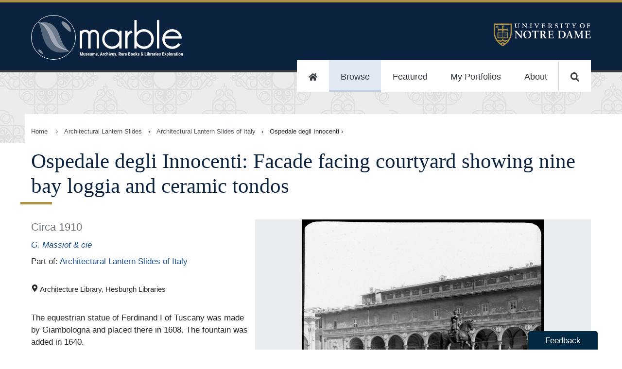

--- FILE ---
content_type: text/html
request_url: https://marble.nd.edu/item/vq27zk55054
body_size: 23653
content:
<!DOCTYPE html><html lang="en"><head><meta charSet="utf-8"/><meta http-equiv="x-ua-compatible" content="ie=edge"/><meta name="viewport" content="width=device-width, initial-scale=1, shrink-to-fit=no"/><meta name="generator" content="Gatsby 5.13.4"/><meta data-rh="true" name="robots" content="index,follow"/><meta data-rh="true" name="googlebot" content="index,follow"/><meta data-rh="true" name="description" content="The equestrian statue of Ferdinand I of Tuscany was made by Giambologna and placed there in 1608. The fountain was added in 1640.

The Ospedale was an asylum or hospice for foundling children. The plan of the complex (1419-1424) reveals a new order and symmetry; the most revolutionary part of the building, however, is the façade, which was the first since antiquity to use the vocabulary of Classical Roman architecture and thus constitutes the first structure of the Renaissance. Above each column is a ceramic tondo. These were originally meant by Brunelleschi to be blank concavities, but ca. 1487, Andrea della Robbia was commissioned to fill them in. The design features a baby in swaddling clothes on a blue wheel."/><meta data-rh="true" name="twitter:card" content="summary_large_image"/><meta data-rh="true" name="twitter:site" content="@NDLibraries"/><meta data-rh="true" name="twitter:creator" content="G. Massiot &amp; cie"/><meta data-rh="true" property="og:url" content="https://marble.nd.edu/item/vq27zk55054"/><meta data-rh="true" property="og:type" content="website"/><meta data-rh="true" property="og:title" content="Ospedale degli Innocenti: Facade facing courtyard showing nine bay loggia and ceramic tondos"/><meta data-rh="true" property="og:description" content="The equestrian statue of Ferdinand I of Tuscany was made by Giambologna and placed there in 1608. The fountain was added in 1640.

The Ospedale was an asylum or hospice for foundling children. The plan of the complex (1419-1424) reveals a new order and symmetry; the most revolutionary part of the building, however, is the façade, which was the first since antiquity to use the vocabulary of Classical Roman architecture and thus constitutes the first structure of the Renaissance. Above each column is a ceramic tondo. These were originally meant by Brunelleschi to be blank concavities, but ca. 1487, Andrea della Robbia was commissioned to fill them in. The design features a baby in swaddling clothes on a blue wheel."/><meta data-rh="true" property="og:image" content="https://iiif-image.library.nd.edu/iiif/2/qz20sq9094h%2Fns06445871h%2Fvq27zk55054%2FItaly-Florence-Hospital-Innocents-facade/full/!300,300/0/default.jpg"/><meta data-rh="true" property="og:image:alt" content="The equestrian statue of Ferdinand I of Tuscany was made by Giambologna and placed there in 1608. The fountain was added in 1640.

The Ospedale was an asylum or hospice for foundling children. The plan of the complex (1419-1424) reveals a new order and symmetry; the most revolutionary part of the building, however, is the façade, which was the first since antiquity to use the vocabulary of Classical Roman architecture and thus constitutes the first structure of the Renaissance. Above each column is a ceramic tondo. These were originally meant by Brunelleschi to be blank concavities, but ca. 1487, Andrea della Robbia was commissioned to fill them in. The design features a baby in swaddling clothes on a blue wheel."/><meta data-rh="true" property="og:image:width" content="250"/><meta data-rh="true" property="og:image:height" content="197"/><meta data-rh="true" property="og:image" content="https://iiif-image.library.nd.edu/iiif/2/qz20sq9094h%2Fns06445871h%2Fvq27zk55054%2FItaly-Florence-Hospital-Innocents-facade/full/full/0/default.jpg"/><meta data-rh="true" property="og:image:alt" content="The equestrian statue of Ferdinand I of Tuscany was made by Giambologna and placed there in 1608. The fountain was added in 1640.

The Ospedale was an asylum or hospice for foundling children. The plan of the complex (1419-1424) reveals a new order and symmetry; the most revolutionary part of the building, however, is the façade, which was the first since antiquity to use the vocabulary of Classical Roman architecture and thus constitutes the first structure of the Renaissance. Above each column is a ceramic tondo. These were originally meant by Brunelleschi to be blank concavities, but ca. 1487, Andrea della Robbia was commissioned to fill them in. The design features a baby in swaddling clothes on a blue wheel."/><meta data-rh="true" property="og:image:width" content="800"/><meta data-rh="true" property="og:image:height" content="600"/><meta data-rh="true" property="og:site_name" content="Marble: Museums, Archives, Rare Books &amp; Libraries Exploration"/><meta name="theme-color" content="#0A233F"/><style data-href="/styles.5b791b7f798fe8900037.css" data-identity="gatsby-global-css">@import url(https://fonts.googleapis.com/css?family=EB+Garamond&display=swap);
/*!
 * Copyright 2015-2016, Ten Eleven Ltd.
 * All rights reserved.
 * 
 * This source code is licensed under the Apache 2.0 license found in the
 * LICENSE file in the root directory of this source tree.
 * 
 * @providesModule Searchkit
 * 
 */.rc-slider{border-radius:6px;height:14px;padding:5px 0;position:relative;touch-action:none;width:100%}.rc-slider,.rc-slider *{-webkit-tap-highlight-color:rgba(0,0,0,0);box-sizing:border-box}.rc-slider-rail{background-color:#e9e9e9;width:100%}.rc-slider-rail,.rc-slider-track{border-radius:6px;height:4px;position:absolute}.rc-slider-track{background-color:#abe2fb;left:0}.rc-slider-handle{background-color:#fff;border:2px solid #96dbfa;border-radius:50%;cursor:pointer;cursor:grab;height:14px;margin-left:-7px;margin-top:-5px;position:absolute;touch-action:pan-x;width:14px}.rc-slider-handle:hover{border-color:#57c5f7}.rc-slider-handle:active{border-color:#57c5f7;box-shadow:0 0 5px #57c5f7;cursor:grabbing}.rc-slider-handle:focus{border-color:#57c5f7;box-shadow:0 0 0 5px #96dbfa;outline:none}.rc-slider-mark{font-size:12px;left:0;position:absolute;top:18px;width:100%}.rc-slider-mark-text{color:#999;cursor:pointer;display:inline-block;position:absolute;text-align:center;vertical-align:middle}.rc-slider-mark-text-active{color:#666}.rc-slider-step{background:transparent;height:4px;position:absolute;width:100%}.rc-slider-dot{background-color:#fff;border:2px solid #e9e9e9;border-radius:50%;bottom:-2px;cursor:pointer;height:8px;margin-left:-4px;position:absolute;vertical-align:middle;width:8px}.rc-slider-dot-active{border-color:#96dbfa}.rc-slider-disabled{background-color:#e9e9e9}.rc-slider-disabled .rc-slider-track{background-color:#ccc}.rc-slider-disabled .rc-slider-dot,.rc-slider-disabled .rc-slider-handle{background-color:#fff;border-color:#ccc;box-shadow:none;cursor:not-allowed}.rc-slider-disabled .rc-slider-dot,.rc-slider-disabled .rc-slider-mark-text{cursor:not-allowed!important}.rc-slider-vertical{height:100%;padding:0 5px;width:14px}.rc-slider-vertical .rc-slider-rail{height:100%;width:4px}.rc-slider-vertical .rc-slider-track{bottom:0;left:5px;width:4px}.rc-slider-vertical .rc-slider-handle{margin-bottom:-7px;margin-left:-5px;touch-action:pan-y}.rc-slider-vertical .rc-slider-mark{height:100%;left:18px;top:0}.rc-slider-vertical .rc-slider-step{height:100%;width:4px}.rc-slider-vertical .rc-slider-dot{left:2px;margin-bottom:-4px}.rc-slider-vertical .rc-slider-dot:first-child{margin-bottom:-4px}.rc-slider-vertical .rc-slider-dot:last-child{margin-bottom:-4px}.rc-slider-tooltip-zoom-down-appear,.rc-slider-tooltip-zoom-down-enter,.rc-slider-tooltip-zoom-down-leave{animation-duration:.3s;animation-fill-mode:both;animation-play-state:paused;display:block!important}.rc-slider-tooltip-zoom-down-appear.rc-slider-tooltip-zoom-down-appear-active,.rc-slider-tooltip-zoom-down-enter.rc-slider-tooltip-zoom-down-enter-active{animation-name:rcSliderTooltipZoomDownIn;animation-play-state:running}.rc-slider-tooltip-zoom-down-leave.rc-slider-tooltip-zoom-down-leave-active{animation-name:rcSliderTooltipZoomDownOut;animation-play-state:running}.rc-slider-tooltip-zoom-down-appear,.rc-slider-tooltip-zoom-down-enter{animation-timing-function:cubic-bezier(.23,1,.32,1);transform:scale(0)}.rc-slider-tooltip-zoom-down-leave{animation-timing-function:cubic-bezier(.755,.05,.855,.06)}@keyframes rcSliderTooltipZoomDownIn{0%{opacity:0;transform:scale(0);transform-origin:50% 100%}to{transform:scale(1);transform-origin:50% 100%}}@keyframes rcSliderTooltipZoomDownOut{0%{transform:scale(1);transform-origin:50% 100%}to{opacity:0;transform:scale(0);transform-origin:50% 100%}}.rc-slider-tooltip{left:-9999px;position:absolute;top:-9999px;visibility:visible}.rc-slider-tooltip,.rc-slider-tooltip *{-webkit-tap-highlight-color:rgba(0,0,0,0);box-sizing:border-box}.rc-slider-tooltip-hidden{display:none}.rc-slider-tooltip-placement-top{padding:4px 0 8px}.rc-slider-tooltip-inner{background-color:#6c6c6c;border-radius:6px;box-shadow:0 0 4px #d9d9d9;color:#fff;font-size:12px;height:24px;line-height:1;min-width:24px;padding:6px 2px;text-align:center;text-decoration:none}.rc-slider-tooltip-arrow{border-color:transparent;border-style:solid;height:0;position:absolute;width:0}.rc-slider-tooltip-placement-top .rc-slider-tooltip-arrow{border-top-color:#6c6c6c;border-width:4px 4px 0;bottom:4px;left:50%;margin-left:-4px}.sk-spinning-loader{animation:spinning-loader 1.1s linear infinite;border:2px solid rgba(0,0,0,.2);border-left-color:#000;font-size:10px;position:relative;text-indent:-9999em;transform:translateZ(0)}.sk-spinning-loader,.sk-spinning-loader:after{border-radius:50%;height:20px;width:20px}@keyframes spinning-loader{0%{transform:rotate(0deg)}to{transform:rotate(1turn)}}.sk-search-box{flex:auto}.sk-search-box form{display:flex;margin:0;position:relative}.sk-search-box__icon{flex:0 1 20px;margin:10px 0 0 10px;opacity:.3}.sk-search-box__icon:before{background:url([data-uri]) no-repeat 0 0;background-size:contain;content:"";display:block;height:20px;width:20px}.sk-search-box input.sk-search-box__text{border:none;flex:3 1;font-size:18px;height:auto;line-height:normal;padding:10px 20px;width:100%}.sk-search-box input.sk-search-box__text:focus{outline:0}.sk-search-box__action{height:40px;visibility:hidden}.sk-search-box__loader{align-self:flex-end;flex:0 1 20px;margin:10px}.sk-search-box__loader.is-hidden{display:none}.sk-hits-stats__info{color:#777;font-size:14px}.sk-action-button,.sk-no-hits__step-action,.sk-range-input__submit{border:1px solid #ccc;border-radius:3px;color:#08c;cursor:pointer;display:inline-block;font-size:14px;outline:none;padding:10px 20px}.sk-action-button:hover,.sk-no-hits__step-action:hover,.sk-range-input__submit:hover{text-decoration:underline}.sk-action-button:active,.sk-no-hits__step-action:active,.sk-range-input__submit:active{color:#000}.sk-no-hits{color:#444;margin-top:60px;text-align:center}.sk-no-hits__info{font-size:14px}.sk-no-hits__steps{margin-top:20px}.sk-filter-group-items,.sk-filter-group-items__list,.sk-filter-group-items__title,.sk-filter-group-items__value{display:inline-block}.sk-filter-group-items__title{font-weight:700}.sk-filter-group-items__title:after{content:": "}.sk-filter-group-items__value{padding-left:4px}.sk-filter-group-items__value:hover{color:#fa2a00;cursor:pointer;text-decoration:line-through}.sk-filter-group-items__value:after{content:", ";display:inline-block}.sk-filter-group-items__value:last-child:after{content:""}.sk-filter-group__remove-action{cursor:pointer;display:inline-block;font-weight:700}.sk-action-bar .sk-filter-groups{color:#08c;display:flex;flex-flow:row;margin:0 10px 10px 0}.sk-action-bar .sk-filter-group{background:#f4f4f4;border:none;border-radius:3px;display:inline-block;font-size:14px;line-height:20px;margin-right:10px;padding:0 0 0 10px}.sk-action-bar .sk-filter-group-items__title{font-weight:300}.sk-action-bar .sk-filter-group-items__list{padding:10px 0}.sk-action-bar .sk-filter-group__remove-action{border-left:1px solid #ddd;font-size:14px;margin-left:10px;padding:0 15px 0 10px}.sk-action-bar .sk-filter-group__remove-action:hover{color:#fa2a00}.sk-layout__filters .sk-filter-groups{color:#666;display:block;margin-right:10px;width:100%}.sk-layout__filters .sk-filter-group{border:none;display:block;font-size:14px;line-height:20px}.sk-layout__filters .sk-filter-group__remove-action{padding-right:10px}.sk-item-list.is-disabled{display:none}.sk-item-list-option{cursor:pointer;display:flex;font-weight:300;line-height:22px;padding:0;position:relative}.sk-item-list-option input.sk-item-list-option__checkbox{flex:0 0 15px;margin:5px 5px 0 1px}.sk-item-list-option.is-active .sk-item-list-option__text,.sk-item-list-option.is-selected .sk-item-list-option__text{color:#000;font-weight:700}.sk-item-list-option__text{color:#666;flex:auto;font-size:14px}.sk-item-list-option__count{color:#ccc;font-size:12px;text-align:right}.sk-item-list-option.is-histogram{z-index:1}.sk-item-list-option.is-histogram .sk-item-list-option__count{color:#999;padding-right:4px}.sk-item-list-option__bar{background:#e7e7e7;bottom:0;top:0}.sk-item-list-option__bar,.sk-item-list-option__bar-container{border-radius:8px;display:inline-block;position:absolute;right:0}.sk-item-list-option__bar-container{background:#f4f4f4;bottom:3px;max-width:60px;overflow:hidden;top:3px;width:40%;z-index:-1}.sk-select{cursor:pointer;display:inline-block;max-height:30px;position:relative}.sk-select.is-disabled{display:none}.sk-select select{-webkit-appearance:none;appearance:none;background:#fff;border:1px solid #ccc;border-radius:3px;color:#000;font-size:14px;font-weight:700;height:auto;line-height:normal;outline:0;padding:6px 30px 6px 10px}.sk-select:after{border-left:6px solid transparent;border-right:6px solid transparent;border-top:6px solid #666;content:"";height:0;margin-top:-3px;pointer-events:none;position:absolute;right:10px;top:50%;width:0}.sk-tabs{border-bottom:1px solid #ccc;list-style:none;margin:4px 0;padding:0;width:100%}.sk-tabs.is-disabled{display:none}.sk-tabs-option{border:1px solid transparent;border-radius:3px 3px 0 0;color:#08c;cursor:pointer;display:inline-block;font-size:14px;font-weight:500;margin-bottom:-1px;padding:10px 15px;text-decoration:none}.sk-tabs-option.is-active{background-color:#fff;border:1px solid;border-color:#ccc #ccc transparent;color:#666;cursor:default}.sk-tabs-option.is-disabled{color:#ccc;cursor:auto}.sk-tabs-option__count,.sk-tabs-option__text{display:inline}.sk-tabs-option__count:before{content:" ("}.sk-tabs-option__count:after{content:")"}.sk-tag-cloud{word-wrap:break-word;font-size:10px;line-height:16px;text-align:justify}.sk-tag-cloud.is-disabled{display:none}.sk-tag-cloud-option{border-right:none;color:#666;cursor:pointer;display:inline;font-weight:300;padding:4px 2px;text-decoration:none}.sk-tag-cloud-option__count,.sk-tag-cloud-option__text{display:inline}.sk-tag-cloud-option:before{content:" ";display:inline}.sk-tag-cloud-option:after{content:" ";display:inline}.sk-tag-cloud-option__count:before{content:" ("}.sk-tag-cloud-option__count:after{content:")"}.sk-tag-cloud-option.is-active .sk-tag-cloud-option__text{color:#000;font-weight:500}.sk-tag-cloud-option.is-disabled{color:#ddd;cursor:auto}.sk-toggle{align-content:center;border-radius:3px;display:flex;max-height:30px;text-align:center}.sk-toggle.is-disabled{display:none}.sk-toggle-option{background-color:#fff;border:1px solid #ccc;border-right:none;color:#000;cursor:pointer;flex:1 1;font-size:14px;font-weight:500;padding:5px 10px;text-decoration:none;white-space:nowrap}.sk-toggle-option:first-child{border-radius:3px 0 0 3px}.sk-toggle-option:last-child{border-radius:0 3px 3px 0;border-right:1px solid #ccc}.sk-toggle-option.is-active{background-color:#08c;border-color:#08c;color:#fff}.sk-toggle-option.is-disabled{color:#ddd;cursor:auto}.sk-toggle-option__count,.sk-toggle-option__text{display:inline}.sk-toggle-option__count:before{content:" ("}.sk-toggle-option__count:after{content:")"}.sk-range-input{align-content:center;width:100%}.sk-range-input__input{border:1px solid #ccc;border-radius:3px;display:inline-block;height:30px;padding:0 10px;width:68px}.sk-range-input__input.is-error{border-color:#fa2a00}.sk-range-input__submit{background:#fff;display:inline-block;height:30px;margin-left:8px;padding:0 10px}.sk-range-input__to-label{color:#444;display:inline-block;font-size:14px;line-height:30px;margin:0 8px}.sk-range-histogram{align-items:flex-end;display:flex;flex-flow:row nowrap;height:50px;justify-content:space-around}.sk-range-histogram__bar{background:hsla(100,5%,62%,.5);flex:1 1}.sk-range-histogram__bar.is-out-of-bounds{background:hsla(100,5%,62%,.3)}.rc-tooltip{font-family:-apple-system,BlinkMacSystemFont,Segoe UI,Roboto,Oxygen,Ubuntu,Cantarell,Fira Sans,Droid Sans,Helvetica Neue,sans-serif}.sk-range-slider{padding-bottom:16px}.sk-range-slider .rc-slider-handle{border-color:#ccc}.sk-range-slider .rc-slider-track{background-color:hsla(100,5%,62%,.5)}.sk-range-slider .rc-slider-mark-text-active{color:#ccc}.sk-range-slider .rc-slider-mark-text{color:#ccc;cursor:pointer;display:inline-block;position:absolute;text-align:center;vertical-align:middle}.sk-hierarchical-menu-list.is-disabled{display:none}.sk-hierarchical-menu-list__header{color:#000;font-size:14px;font-weight:700;margin-bottom:5px}.sk-hierarchical-menu-list__root{margin-left:-10px}.sk-hierarchical-menu-list__hierarchical-options{margin-left:10px}.sk-hierarchical-menu-option{cursor:pointer;display:flex;font-weight:300;line-height:22px;padding:0;position:relative}.sk-hierarchical-menu-option input.sk-hierarchical-menu-option__checkbox{flex:0 0 15px;margin:5px 5px 0 1px}.sk-hierarchical-menu-option.is-active .sk-hierarchical-menu-option__text,.sk-hierarchical-menu-option.is-selected .sk-hierarchical-menu-option__text{color:#000;font-weight:700}.sk-hierarchical-menu-option__text{color:#666;flex:auto;font-size:14px}.sk-hierarchical-menu-option__count{color:#ccc;font-size:12px;text-align:right}.sk-hierarchical-refinement-list__header{font-size:14px;font-weight:700;margin-bottom:5px}.sk-hierarchical-refinement-list__root{margin-left:-10px}.sk-hierarchical-refinement-list__hierarchical-options{margin-left:10px}.sk-hierarchical-refinement-list.is-disabled{display:none}.sk-hierarchical-refinement-option{cursor:pointer;display:flex;font-weight:300;line-height:22px;padding:0;position:relative}.sk-hierarchical-refinement-option input.sk-hierarchical-refinement-option__checkbox{flex:0 0 15px;margin:5px 5px 0 1px}.sk-hierarchical-refinement-option.is-active .sk-hierarchical-refinement-option__text,.sk-hierarchical-refinement-option.is-selected .sk-hierarchical-refinement-option__text{color:#000;font-weight:700}.sk-hierarchical-refinement-option__text{color:#666;flex:auto;font-size:14px}.sk-hierarchical-refinement-option__count{color:#ccc;font-size:12px;text-align:right}.sk-input-filter{border:1px solid #ccc;border-radius:3px;flex:auto}.sk-input-filter form{display:flex;margin:0;position:relative}.sk-input-filter__icon{flex:0 1 20px;margin-left:10px;margin-top:6px;opacity:.3}.sk-input-filter__icon:before{background:url([data-uri]) no-repeat 0 0;background-size:contain;content:"";display:block;height:20px;width:20px}.sk-input-filter__text{background:transparent;border:none;color:#444;flex:3 1;font-size:14px;height:auto;line-height:normal;padding:7px;width:100%}.sk-input-filter__text:focus{outline:0}.sk-input-filter__action{display:none;height:30px;visibility:hidden}.sk-input-filter__remove:before{align-self:flex-end;color:#444;content:"x";cursor:pointer;flex:0 1 20px;line-height:30px;padding:5px 10px}.sk-input-filter__remove.is-hidden:before{display:none}.sk-numeric-refinement-list__header{font-size:14px;font-weight:700;margin-bottom:5px}.sk-numeric-refinement-list.is-disabled{display:none}.sk-numeric-refinement-list-option{cursor:pointer;display:flex;font-weight:300;line-height:22px;padding:0;position:relative}.sk-numeric-refinement-list-option input.sk-numeric-refinement-list-option__checkbox{flex:0 0 15px;margin:5px 5px 0 1px}.sk-numeric-refinement-list-option.is-active .sk-numeric-refinement-list-option__text,.sk-numeric-refinement-list-option.is-selected .sk-numeric-refinement-list-option__text{color:#000;font-weight:700}.sk-numeric-refinement-list-option__text{color:#666;flex:auto;font-size:14px}.sk-numeric-refinement-list-option__count{color:#ccc;font-size:12px;text-align:right}.sk-refinement-list__header{font-size:14px;font-weight:700;margin-bottom:5px}.sk-refinement-list.is-disabled{display:none}.sk-refinement-list__view-more-action{color:#08c;cursor:pointer;font-size:12px;margin-top:5px}.sk-refinement-list-option{cursor:pointer;display:flex;font-weight:300;line-height:22px;padding:0;position:relative}.sk-refinement-list-option input.sk-refinement-list-option__checkbox{flex:0 0 15px;margin:5px 5px 0 1px}.sk-refinement-list-option.is-active .sk-refinement-list-option__text,.sk-refinement-list-option.is-selected .sk-refinement-list-option__text{color:#000;font-weight:700}.sk-refinement-list-option__text{color:#666;flex:auto;font-size:14px}.sk-refinement-list-option__count{color:#ccc;font-size:12px;text-align:right}.sk-selected-filters{display:flex;flex-flow:row wrap;margin-right:10px}.sk-selected-filters__item{flex:0 0 auto;margin:0 10px 10px 0}.sk-selected-filters-option{background:#f4f4f4;border:none;border-radius:3px;display:flex;font-size:14px;line-height:20px;padding:10px 0 10px 10px}.sk-selected-filters-option__name{color:#08c;flex:auto}.sk-selected-filters-option__remove-action{border-left:1px solid #ddd;color:#08c;cursor:pointer;flex:auto;font-size:16px;font-weight:700;line-height:18px;margin-left:10px;padding:0 15px 0 10px}.sk-selected-filters-option__remove-action:hover{color:#fa2a00}.sk-range-filter__header{font-size:14px;font-weight:700;margin-bottom:5px}.sk-range-filter.is-disabled{display:none}.sk-range-filter.is-no-histogram .bar-chart{margin-top:15px}.sk-range-filter-value-labels{display:flex;justify-content:space-between;margin-top:5px}.sk-range-filter-value-labels__min{align-self:flex-start;font-size:12px}.sk-range-filter-value-labels__max{align-self:flex-end;font-size:12px}.bar-chart{align-items:flex-end;display:flex;flex-flow:row nowrap;height:50px;justify-content:space-around}.bar-chart__bar{background:hsla(100,5%,62%,.5);flex:1 1}.bar-chart__bar.is-out-of-bounds{background:hsla(100,5%,62%,.3)}.sk-reset-filters{border-radius:3px;color:#08c;cursor:pointer;padding:10px 20px;text-align:center}.sk-reset-filters.is-disabled{color:#ddd;cursor:default}.sk-reset-filters__text{font-size:12px}.sk-menu-list__header{font-size:14px;font-weight:700;margin-bottom:5px}.sk-menu-list-option{cursor:pointer;display:flex;font-weight:300;line-height:22px;padding:0;position:relative}.sk-menu-list-option input.sk-menu-list-option__checkbox{flex:0 0 15px;margin:5px 5px 0 1px}.sk-menu-list-option.is-active .sk-menu-list-option__text,.sk-menu-list-option.is-selected .sk-menu-list-option__text{color:#000;font-weight:700}.sk-menu-list-option__text{color:#666;flex:auto;font-size:14px}.sk-menu-list-option__count{color:#ccc;font-size:12px;text-align:right}.sk-tag-filter{cursor:pointer}.sk-tag-filter-list,.sk-tag-filter-list .sk-tag-filter{display:inline}.sk-tag-filter-list .sk-tag-filter:after{content:", ";cursor:auto}.sk-tag-filter-list .sk-tag-filter:last-child:after{content:""}.sk-pagination-navigation .sk-toggle-option:first-child,.sk-pagination-navigation .sk-toggle-option:last-child{flex:4 1}.sk-table{border:1px solid #cbcbcb;border-collapse:collapse;border-spacing:0;empty-cells:show}.sk-table caption{color:#000;font:italic 85%/1 arial,sans-serif;padding:1em 0;text-align:center}.sk-table td,.sk-table th{border-bottom-width:0;border-left:1px solid #cbcbcb;border-right-width:0;border-top-width:0;font-size:inherit;margin:0;overflow:visible;padding:.5em 1em}.sk-table td:first-child,.sk-table th:first-child{border-left-width:0}.sk-table thead{background-color:#e0e0e0;color:#000;text-align:left;vertical-align:bottom}.sk-table td{background-color:transparent}.sk-table-odd td{background-color:#f2f2f2}.sk-table-striped tr:nth-child(2n-1) td{background-color:#f2f2f2}.sk-table-bordered td{border-bottom:1px solid #cbcbcb}.sk-table-bordered tbody>tr:last-child>td{border-bottom-width:0}.sk-table-horizontal td,.sk-table-horizontal th{border-width:0 0 1px;border-bottom:1px solid #cbcbcb}.sk-table-horizontal tbody>tr:last-child>td{border-bottom-width:0}.sk-layout__filters .sk-panel{margin-bottom:16px}.sk-action-bar .sk-panel__header{display:none}.sk-panel{width:100%}.sk-panel__header{color:#000;font-size:14px;font-weight:700;margin-bottom:5px}.sk-panel__header.is-collapsable{cursor:pointer;padding-left:15px;position:relative;-webkit-user-select:none;user-select:none}.sk-panel__header.is-collapsable:after{border-left:5px solid transparent;border-right:5px solid transparent;border-top:5px solid #666;content:"";display:block;height:0;left:-1px;margin-top:-3px;position:absolute;top:50%;width:0}.sk-panel__header.is-collapsable.is-collapsed:after{border-bottom:5px solid transparent;border-left:5px solid #666;border-top:5px solid transparent;height:0;left:0;margin-top:-5px;width:0}.sk-panel.is-disabled,.sk-panel__content.is-collapsed{display:none}body{margin:0}*,:after,:before{box-sizing:inherit}.sk-layout{background:#f4f4f4;box-sizing:border-box;font-family:-apple-system,BlinkMacSystemFont,Segoe UI,Roboto,Oxygen,Ubuntu,Cantarell,Fira Sans,Droid Sans,Helvetica Neue,sans-serif}.sk-layout__top-bar{background:#2a4466;box-shadow:0 0 4px rgba(0,0,0,.14),0 4px 8px rgba(0,0,0,.28);display:flex;height:60px;left:0;padding:10px 0;position:fixed;right:0;top:0;width:100%;z-index:100}.sk-layout__body{display:flex;margin:60px auto 0;min-width:600px}.sk-layout__filters{background:#fff;box-shadow:0 1px 3px 0 rgba(0,0,0,.08);flex:0 0 246px;margin:15px 0 15px 15px;padding:15px}.sk-layout__filters .sk-hierarchical-menu-list,.sk-layout__filters .sk-hierarchical-refinement-list,.sk-layout__filters .sk-numeric-refinement-list,.sk-layout__filters .sk-range-filter,.sk-layout__filters .sk-refinement-list{margin-bottom:20px}.sk-layout__filters .sk-select{width:100%}.sk-layout__filters .sk-range-input{margin-top:10px}.sk-layout__results{background:#fff;box-shadow:0 1px 3px 0 rgba(0,0,0,.08);flex:auto;margin:15px;min-height:600px}.sk-top-bar__content{display:flex;margin:0 auto;padding:0 15px;width:100%}.sk-layout__size-l .sk-top-bar__content{width:1280px}.sk-layout__size-l .sk-layout__body{max-width:1280px}.sk-layout__size-m .sk-top-bar__content{width:960px}.sk-layout__size-m .sk-layout__body{max-width:960px}.sk-action-bar{display:flex;flex-flow:column wrap;margin:0 15px 15px}.sk-action-bar-row{display:flex;flex-flow:row wrap;margin:0 0 10px}.sk-action-bar-row:last-child{margin:0}.sk-action-bar .sk-hits-stats{line-height:30px}.sk-results-list{padding:15px 0}.sk-search-box{background:hsla(0,0%,100%,.15);border-radius:3px;display:flex;flex:1 1;position:relative}.sk-search-box.is-focused{background:#fff}.sk-search-box.is-focused .sk-search-box__text{color:#444}.sk-search-box.is-focused .sk-search-box__text::-webkit-input-placeholder{color:#444;font-weight:300}.sk-search-box form{width:100%}.sk-search-box input.sk-search-box__text{background:transparent;box-shadow:none;color:#fff;font-size:16px;padding-left:10px}.sk-search-box input.sk-search-box__text::-webkit-input-placeholder{color:#fff;font-weight:100}.sk-search-box__icon{margin:10px 0 0 15px}.sk-search-box__action{display:none}.sk-hits-stats{align-self:flex-start;flex:1 1}.sk-range-filter .rc-slider-handle{border-color:#2a4466}.sk-range-filter .rc-slider-track{background-color:hsla(100,5%,62%,.5)}.sk-reset-filters{border:none;display:flex;font-size:14px;margin:0;padding-left:0}.sk-pagination-navigation{margin:10px auto;width:300px}.sk-pagination-navigation.is-numbered{width:600px}.sk-pagination-select{margin:10px auto;text-align:center}.sk-hits-grid,.sk-hits-list{margin:0 15px 20px}.sk-hits-grid{align-items:flex-start;display:flex;flex-flow:row wrap}.sk-hits-grid__no-results{margin-top:60px;text-align:center}.sk-hits-grid__item{display:flex;flex:1 1 250px;margin-bottom:20px}.sk-hits-grid-hit{align-content:center;align-items:center;flex:190px 0;flex-flow:column nowrap;max-width:250px;padding:10px}.sk-hits-grid-hit em{background:#ff0}.sk-hits-grid-hit a{color:#08c;text-decoration:none}.sk-hits-grid-hit__title{font-size:14px;margin-top:10px}.sk-hits-list{align-items:flex-start;display:flex;flex-flow:column wrap}.sk-hits-list em{background:#ff0}.sk-hits-list a{color:#08c;text-decoration:none}.sk-hits-list__no-results{margin-top:60px;text-align:center}.sk-hits-list__item{display:flex;margin-bottom:20px}.sk-hits-list-hit{display:flex}.sk-hits-list-hit__poster{flex:0 0 200px;padding:0 20px;width:200px}.sk-hits-list-hit__poster img{margin:0 auto;max-width:100%}.sk-hits-list-hit__details{flex:1 0;padding:10px}.sk-hits-list-hit__title{font-size:18px;line-height:20px;margin:0 0 5px}.sk-hits-list-hit__subtitle{margin:0 0 5px}.sk-hits-list-hit__subtitle,.sk-hits-list-hit__tags{color:#666;font-size:14px;font-weight:300;line-height:20px}.sk-hits-list-hit__tags{list-style:none;margin:0 0 10px;padding:0}.sk-hits-list-hit__tags .sk-tag-filter:hover{color:#08c}.sk-hits-list-hit__tags .sk-tag-filter:active{color:#000}.sk-hits-list-hit__text{line-height:22px;max-width:800px}.sk-action-bar .sk-select,.sk-action-bar .sk-toggle{margin-left:15px}.sk-layout__filters .sk-select select{width:100%}body,html{-webkit-font-smoothing:antialiased!important;margin:0}#gatsby-focus-wrapper{overflow-x:hidden}div{box-sizing:border-box}dd p{margin:0 0 .25rem}dt{font-weight:600}dd a{word-break:break-word}dt:first-of-type{margin-top:0}dd{margin-inline-start:0}dl div{padding:0}dl div:nth-of-type(2n){background-color:#f0f0f0}code{background-color:#efefef}input[type=image]:hover{opacity:1}address{font-style:normal}.accessibilityOnly{height:1px;left:-999px;overflow:hidden;position:absolute;top:auto;width:1px;z-index:-999}.clearfix{clear:both}.sk-select{vertical-align:top}.sk-search-box{background-color:#fff;border-radius:10px;color:#000!important;margin:1rem auto}.sk-search-box input.sk-search-box__text,.sk-search-box input.sk-search-box__text::placeholder{color:#000;font-size:19px}button.sk-search-box__icon{background-color:#fff;border:none;margin-top:0}.sk-selected-filters-option,.sk-selected-filters-option__name,.sk-selected-filters-option__remove-action,.sk-selected-filters-option__remove-action:hover{background:#fff;color:#000}.sk-reset-filters{color:#fff}.sk-selected-filters{margin:0 auto}.sk-search-box input.sk-search-box__text::placeholder{text-align:center}.sk-panel{border-bottom:1px solid #999;margin-bottom:1rem;padding-bottom:1rem}.sk-range-slider{padding-left:.75rem;padding-right:.75rem}.ReactModal__Overlay{opacity:0;transition:opacity .2s ease-in-out}.ReactModal__Content{transform:translate(-50%,-100px);transition:.2s ease-in-out}.ReactModal__Overlay--after-open{opacity:1}.ReactModal__Content--after-open{transform:translate(-50%)}.ReactModal__Overlay--before-close{opacity:0}.ReactModal__Content--before-close{transform:translate(-50%,-100px)}.mirador-osd-info{background-color:transparent!important;border-radius:none!important;transform:rotate(0)!important}.mirador-osd-navigation{position:relative!important;top:0!important;transform:scale(1)!important}@font-face{font-display:swap;font-family:GPCBook;src:url(https://static.nd.edu/fonts/gp-min/gpc-book.woff2);src:url(https://static.nd.edu/fonts/gp-min/gpc-book.woff2) format("woff2"),url(https://static.nd.edu/fonts/gp-min/gpc-book.woff) format("woff"),url(https://static.nd.edu/fonts/gp-min/gpc-book.ttf) format("truetype")}@font-face{font-display:swap;font-family:GPCMed;src:url(https://static.nd.edu/fonts/gp-min/gpc-medium.woff2);src:url(https://static.nd.edu/fonts/gp-min/gpc-medium.woff2) format("woff2"),url(https://static.nd.edu/fonts/gp-min/gpc-medium.woff) format("woff"),url(https://static.nd.edu/fonts/gp-min/gpc-medium.ttf) format("truetype")}@font-face{font-display:swap;font-family:GPCBold;src:url(https://static.nd.edu/fonts/gp-min/gpc-bold.woff2);src:url(https://static.nd.edu/fonts/gp-min/gpc-bold.woff2) format("woff2"),url(https://static.nd.edu/fonts/gp-min/gpc-bold.woff) format("woff"),url(https://static.nd.edu/fonts/gp-min/gpc-bold.ttf) format("truetype")}@font-face{font-display:swap;font-family:GPCHeavy;src:url(https://static.nd.edu/fonts/gp-min/gpc-heavy.woff2);src:url(https://static.nd.edu/fonts/gp-min/gpc-heavy.woff2) format("woff2"),url(https://static.nd.edu/fonts/gp-min/gpc-heavy.woff) format("woff"),url(https://static.nd.edu/fonts/gp-min/gpc-heavy.ttf) format("truetype")}@font-face{font-display:swap;font-family:GPMed;src:url(https://static.nd.edu/fonts/gp-min/gp-medium.woff2);src:url(https://static.nd.edu/fonts/gp-min/gp-medium.woff2) format("woff2"),url(https://static.nd.edu/fonts/gp-min/gp-medium.woff) format("woff"),url(https://static.nd.edu/fonts/gp-min/gp-medium.ttf) format("truetype")}@font-face{font-display:swap;font-family:GPBook;src:url(https://static.nd.edu/fonts/gp-min/gp-book.woff2);src:url(https://static.nd.edu/fonts/gp-min/gp-book.woff2) format("woff2"),url(https://static.nd.edu/fonts/gp-min/gp-book.woff) format("woff"),url(https://static.nd.edu/fonts/gp-min/gp-book.ttf) format("truetype")}@font-face{font-display:swap;font-family:GPBold;src:url(https://static.nd.edu/fonts/gp-min/gp-bold.woff2);src:url(https://static.nd.edu/fonts/gp-min/gp-bold.woff2) format("woff2"),url(https://static.nd.edu/fonts/gp-min/gp-bold.woff) format("woff"),url(https://static.nd.edu/fonts/gp-min/gp-bold.ttf) format("truetype")}@font-face{font-display:swap;font-family:GPHeavy;src:url(https://static.nd.edu/fonts/gp-heavy/gp-heavy.woff2);src:url(https://static.nd.edu/fonts/gp-heavy/gp-heavy.woff2) format("woff2"),url(https://static.nd.edu/fonts/gp-heavy/gp-heavy.woff) format("woff"),url(https://static.nd.edu/fonts/gp-heavy/gp-heavy.ttf) format("truetype")}.style-module--skThreeBounce--a2f3d{margin:40px auto;text-align:center;width:80px}.style-module--skThreeBounce--a2f3d .style-module--skChild--3a77d{animation:style-module--skThreeBounce--a2f3d 1.4s ease-in-out 0s infinite both;background-color:#333;border-radius:100%;display:inline-block;height:20px;width:20px}.style-module--skThreeBounce--a2f3d .style-module--skBounce1--deeeb{animation-delay:-.32s}.style-module--skThreeBounce--a2f3d .style-module--skBounce2--64211{animation-delay:-.16s}@keyframes style-module--skThreeBounce--a2f3d{0%,80%,to{transform:scale(0)}40%{transform:scale(1)}}.style-module--edit--f38ec{margin:0 auto;max-width:100%;width:800px}.style-module--editLabel--39c05{display:block;margin-bottom:.5rem}.style-module--editGroup--a05f9{background:#fff;border:1px solid #dedede;margin-bottom:2rem;max-width:100%;padding:1rem;width:800px}.style-module--editGroup--a05f9 input{font-size:16px;height:36px;margin-bottom:1rem;min-width:100%;padding:0 .5rem;vertical-align:top}.style-module--buttonGroup--5e19c{max-width:100%;text-align:right}.style-module--buttonGroup--5e19c button{margin-left:.5rem}.style-module--options--341b6{border:1px solid #dedede;margin-bottom:2rem;padding:0}.style-module--options--341b6 label{border-bottom:1px solid #dedede;display:block}.style-module--options--341b6 label:last-of-type{border-bottom:none}.style-module--options--341b6 input{display:none}.style-module--radioButton--56754{display:inline-block;text-align:center;width:60px}.style-module--options--341b6 input~div{display:inline-block;padding:1rem 1rem 1rem 0;width:100%}.style-module--radioLabel--131c2{display:inline-block;max-width:calc(100% - 60px);padding:0 1rem 0 0;vertical-align:top}.style-module--options--341b6 input:checked,.style-module--options--341b6 input:checked~div{background-color:#efefef}.style-module--options--341b6 input~div .style-module--checkedImg--e518e{display:none}.style-module--options--341b6 input:checked~div .style-module--uncheckedImg--87a32{display:none}.style-module--options--341b6 input:checked~div .style-module--checkedImg--e518e{display:inline-block}.style-module--value--35c0d{display:inline-block;font-weight:600;vertical-align:top;width:100px}.style-module--description--34a6a{display:inline-block;padding:0 0 0 2rem;vertical-align:top;width:calc(100% - 100px)}.style-module--actionButton--18a1c{background-color:#fff;border:1px solid #00000000;border-radius:30px;cursor:pointer;display:inline-block;margin-right:4px;padding:10px;-webkit-user-select:none;user-select:none;vertical-align:top}.style-module--actionButton--18a1c:hover{border:1px solid #efefef;box-shadow:1px 2px 6px 2px hsla(0,0%,60%,.14);transform:scale(1.05)}.style-module--actionButtons--00350 a{display:inline-block}.style-module--contentArea--1f901{margin:0 auto;max-width:100%;width:800px}.style-module--expandWrapper--bae9e{background:#fff;border-radius:40px;bottom:.75rem;box-shadow:2px 2px 3px 2px rgba(0,0,0,.23);display:inline-block;height:42px;position:absolute;right:.75rem;width:42px}.style-module--expandIcon--8a146{height:30px;margin:6px;width:30px}.style-module--expandWrapper--bae9e:hover{bottom:calc(.75rem + 2px);box-shadow:1px 2px 6px 2px rgba(0,0,0,.3)}</style><link rel="sitemap" type="application/xml" href="/sitemap-index.xml"/><script data-react-helmet="true" type="application/ld+json">{"@context":"https://schema.org","@type":"VisualArtwork","name":"Ospedale degli Innocenti: Facade facing courtyard showing nine bay loggia and ceramic tondos","creator":[{"@type":"Person","name":"G. Massiot & cie"}],"url":"https://marble.nd.edu/item/vq27zk55054","locationCreated":"Florence, Tuscany, Italy: Piazza Santissima Annunziata","dateCreated":"Circa 1910","description":"The equestrian statue of Ferdinand I of Tuscany was made by Giambologna and placed there in 1608. The fountain was added in 1640.\n\nThe Ospedale was an asylum or hospice for foundling children. The plan of the complex (1419-1424) reveals a new order and symmetry; the most revolutionary part of the building, however, is the façade, which was the first since antiquity to use the vocabulary of Classical Roman architecture and thus constitutes the first structure of the Renaissance. Above each column is a ceramic tondo. These were originally meant by Brunelleschi to be blank concavities, but ca. 1487, Andrea della Robbia was commissioned to fill them in. The design features a baby in swaddling clothes on a blue wheel.","inLanguage":"","image":"https://iiif-image.library.nd.edu/iiif/2/qz20sq9094h%2Fns06445871h%2Fvq27zk55054%2FItaly-Florence-Hospital-Innocents-facade/full/full/0/default.jpg","thumbnailUrl":"https://iiif-image.library.nd.edu/iiif/2/qz20sq9094h%2Fns06445871h%2Fvq27zk55054%2FItaly-Florence-Hospital-Innocents-facade/full/!300,300/0/default.jpg","keywords":null,"size":"","artMedium":"","artform":"photographs","creditText":"","copyrightNotice":"","publisher":"Architecture Library, Hesburgh Libraries","identifier":"","sponsor":"","maintainer":"Architecture Library, Hesburgh Libraries","provider":""}</script><title data-rh="true">Ospedale degli Innocenti: Facade facing courtyard showing nine bay loggia and ceramic tondos | Digital Collections</title><link data-rh="true" rel="canonical" href="https://marble.nd.edu/item/vq27zk55054"/><link rel="icon" href="/favicon-32x32.png?v=7b2930c7642037419e88177caf6cc322" type="image/png"/><link rel="manifest" href="/manifest.webmanifest" crossorigin="anonymous"/><link rel="apple-touch-icon" sizes="48x48" href="/icons/icon-48x48.png?v=7b2930c7642037419e88177caf6cc322"/><link rel="apple-touch-icon" sizes="72x72" href="/icons/icon-72x72.png?v=7b2930c7642037419e88177caf6cc322"/><link rel="apple-touch-icon" sizes="96x96" href="/icons/icon-96x96.png?v=7b2930c7642037419e88177caf6cc322"/><link rel="apple-touch-icon" sizes="144x144" href="/icons/icon-144x144.png?v=7b2930c7642037419e88177caf6cc322"/><link rel="apple-touch-icon" sizes="192x192" href="/icons/icon-192x192.png?v=7b2930c7642037419e88177caf6cc322"/><link rel="apple-touch-icon" sizes="256x256" href="/icons/icon-256x256.png?v=7b2930c7642037419e88177caf6cc322"/><link rel="apple-touch-icon" sizes="384x384" href="/icons/icon-384x384.png?v=7b2930c7642037419e88177caf6cc322"/><link rel="apple-touch-icon" sizes="512x512" href="/icons/icon-512x512.png?v=7b2930c7642037419e88177caf6cc322"/><script>window.schema = window.schema || [];window.schema.push({"platform":"gatsby"}); (function(w,d,s,l,i){w[l]=w[l]||[];w[l].push({'gtm.start': new Date().getTime(),event:'gtm.js'});var f=d.getElementsByTagName(s)[0], j=d.createElement(s),dl=l!='dataLayer'?'&l='+l:'';j.async=true;j.src= 'https://www.googletagmanager.com/gtm.js?id='+i+dl+'';f.parentNode.insertBefore(j,f); })(window,document,'script','schema', 'GTM-W3LR65V');</script><link crossorigin="" href="https://static.nd.edu" rel="preconnect"/><link crossorigin="" href="https://iiif-image.library.nd.edu" rel="preconnect"/><style>.gatsby-image-wrapper{position:relative;overflow:hidden}.gatsby-image-wrapper picture.object-fit-polyfill{position:static!important}.gatsby-image-wrapper img{bottom:0;height:100%;left:0;margin:0;max-width:none;padding:0;position:absolute;right:0;top:0;width:100%;object-fit:cover}.gatsby-image-wrapper [data-main-image]{opacity:0;transform:translateZ(0);transition:opacity .25s linear;will-change:opacity}.gatsby-image-wrapper-constrained{display:inline-block;vertical-align:top}</style><noscript><style>.gatsby-image-wrapper noscript [data-main-image]{opacity:1!important}.gatsby-image-wrapper [data-placeholder-image]{opacity:0!important}</style></noscript><script type="module">const e="undefined"!=typeof HTMLImageElement&&"loading"in HTMLImageElement.prototype;e&&document.body.addEventListener("load",(function(e){const t=e.target;if(void 0===t.dataset.mainImage)return;if(void 0===t.dataset.gatsbyImageSsr)return;let a=null,n=t;for(;null===a&&n;)void 0!==n.parentNode.dataset.gatsbyImageWrapper&&(a=n.parentNode),n=n.parentNode;const o=a.querySelector("[data-placeholder-image]"),r=new Image;r.src=t.currentSrc,r.decode().catch((()=>{})).then((()=>{t.style.opacity=1,o&&(o.style.opacity=0,o.style.transition="opacity 500ms linear")}))}),!0);</script></head><body><script>(function() { try {
  var mode = localStorage.getItem('theme-ui-color-mode');
  if (!mode) return
  document.documentElement.classList.add('theme-ui-' + mode);
} catch (e) {} })();</script><noscript><iframe src="https://www.googletagmanager.com/ns.html?id=GTM-W3LR65V" height="0" width="0" style="display: none; visibility: hidden" aria-hidden="true"></iframe></noscript><div id="___gatsby"><style data-emotion="css-global 121xusn">html{--theme-ui-colors-white:#fff;--theme-ui-colors-black:#000;--theme-ui-colors-gray-0:#fff;--theme-ui-colors-gray-1:#f8f9fa;--theme-ui-colors-gray-2:#e9ecef;--theme-ui-colors-gray-3:#dee2e6;--theme-ui-colors-gray-4:#ced4da;--theme-ui-colors-gray-5:#adb5bd;--theme-ui-colors-gray-6:#6c757d;--theme-ui-colors-gray-7:#495057;--theme-ui-colors-gray-8:#343a40;--theme-ui-colors-gray-9:#212529;--theme-ui-colors-blue:#007bff;--theme-ui-colors-indigo:#6610f2;--theme-ui-colors-purple:#6f42c1;--theme-ui-colors-pink:#e83e8c;--theme-ui-colors-red:#dc3545;--theme-ui-colors-orange:#fd7e14;--theme-ui-colors-yellow:#ffc107;--theme-ui-colors-green:#28a745;--theme-ui-colors-teal:#20c997;--theme-ui-colors-cyan:#17a2b8;--theme-ui-colors-grayDark:#343a40;--theme-ui-colors-text:#212529;--theme-ui-colors-background:#fff;--theme-ui-colors-primary:#0c2340;--theme-ui-colors-secondary:#ae9142;--theme-ui-colors-success:#28a745;--theme-ui-colors-info:#17a2b8;--theme-ui-colors-warning:#ffc107;--theme-ui-colors-danger:#dc3545;--theme-ui-colors-light:#e1e8f2;--theme-ui-colors-dark:#343a40;--theme-ui-colors-textMuted:#6c757d;--theme-ui-colors-primaryDark:#081629;--theme-ui-colors-primaryLight:#143865;--theme-ui-colors-primaryBright:#1c4f8f;--theme-ui-colors-secondaryDark:#8c7535;--theme-ui-colors-secondaryLight:#d39f10;--theme-ui-colors-lightDark:#c1cddd;--theme-ui-colors-lightLight:#edf2f9;--theme-ui-colors-primaryWithOpacity:#adc8ce;--theme-ui-colors-attention:#aa272f;--theme-ui-colors-highlight:#fff190;color:var(--theme-ui-colors-text);background-color:var(--theme-ui-colors-background);}</style><style data-emotion="css-global l92tnl">*{box-sizing:border-box;}html{font-family:"Libre Franklin","Helvetica Neue",Helvetica,Arial,Verdana,sans-serif;line-height:1.5;font-weight:400;color:var(--theme-ui-colors-text);font-size:1.075rem;}body{margin:0rem;}</style><div style="outline:none" tabindex="-1" id="gatsby-focus-wrapper"><style data-emotion="css 5t7rhh">.css-5t7rhh{display:grid;min-height:100%;width:100%;position:relative;grid-template-rows:[header-start] auto [header-end main-start] minmax(auto, 1fr) [main-end footer-start] auto [footer-end];right:auto;box-sizing:border-box;-webkit-transition:.25s ease-in-out;transition:.25s ease-in-out;}</style><style data-emotion="css vpwjaq">.css-vpwjaq{box-sizing:border-box;margin:0;min-width:0;width:100%;max-width:container;margin-left:auto;margin-right:auto;display:grid;min-height:100%;width:100%;position:relative;grid-template-rows:[header-start] auto [header-end main-start] minmax(auto, 1fr) [main-end footer-start] auto [footer-end];right:auto;box-sizing:border-box;-webkit-transition:.25s ease-in-out;transition:.25s ease-in-out;}</style><div class="css-vpwjaq"><div id="nav-background" aria-hidden="false"><style data-emotion="css 1rxl7mk">.css-1rxl7mk{padding:0rem;display:grid;text-align:left;border-top-width:5px;border-top-color:var(--theme-ui-colors-secondary);border-top-style:solid;background-color:var(--theme-ui-colors-primary);border-bottom-width:5px;border-bottom-color:var(--theme-ui-colors-dark);border-bottom-style:solid;grid-row:header;width:100%;opacity:1;z-index:1;}.css-1rxl7mk .title{margin-left:5vw;margin-right:5vw;margin-bottom:0rem;padding:.5rem 0;}@media screen and (min-width: 576px){.css-1rxl7mk .title{margin-bottom:0rem;padding:.5rem 0;}}@media screen and (min-width: 768px){.css-1rxl7mk .title{margin-bottom:0rem;padding:1.5rem 0;}}@media screen and (min-width: 992px){.css-1rxl7mk .title{margin-bottom:1.25rem;padding:1.5rem 0 0;}}.css-1rxl7mk .mark{margin-top:0rem;margin-bottom:0rem;}@media screen and (min-width: 576px){.css-1rxl7mk .mark{margin-top:0rem;margin-bottom:0rem;}}@media screen and (min-width: 768px){.css-1rxl7mk .mark{margin-top:auto;margin-bottom:auto;}}.css-1rxl7mk .titleContainer{border-bottom-width:5px;border-bottom-color:var(--theme-ui-colors-primaryDark);border-bottom-style:solid;}@media screen and (min-width: 576px){.css-1rxl7mk .titleContainer{border-bottom-width:5px;}}@media screen and (min-width: 768px){.css-1rxl7mk .titleContainer{border-bottom-width:5px;}}@media screen and (min-width: 992px){.css-1rxl7mk .titleContainer{border-bottom-width:0;}}</style><style data-emotion="css 16oysok">.css-16oysok{box-sizing:border-box;margin:0;min-width:0;padding:0rem;display:grid;text-align:left;border-top-width:5px;border-top-color:var(--theme-ui-colors-secondary);border-top-style:solid;background-color:var(--theme-ui-colors-primary);border-bottom-width:5px;border-bottom-color:var(--theme-ui-colors-dark);border-bottom-style:solid;grid-row:header;width:100%;opacity:1;z-index:1;}.css-16oysok .title{margin-left:5vw;margin-right:5vw;margin-bottom:0rem;padding:.5rem 0;}@media screen and (min-width: 576px){.css-16oysok .title{margin-bottom:0rem;padding:.5rem 0;}}@media screen and (min-width: 768px){.css-16oysok .title{margin-bottom:0rem;padding:1.5rem 0;}}@media screen and (min-width: 992px){.css-16oysok .title{margin-bottom:1.25rem;padding:1.5rem 0 0;}}.css-16oysok .mark{margin-top:0rem;margin-bottom:0rem;}@media screen and (min-width: 576px){.css-16oysok .mark{margin-top:0rem;margin-bottom:0rem;}}@media screen and (min-width: 768px){.css-16oysok .mark{margin-top:auto;margin-bottom:auto;}}.css-16oysok .titleContainer{border-bottom-width:5px;border-bottom-color:var(--theme-ui-colors-primaryDark);border-bottom-style:solid;}@media screen and (min-width: 576px){.css-16oysok .titleContainer{border-bottom-width:5px;}}@media screen and (min-width: 768px){.css-16oysok .titleContainer{border-bottom-width:5px;}}@media screen and (min-width: 992px){.css-16oysok .titleContainer{border-bottom-width:0;}}</style><header class="css-16oysok"><style data-emotion="css k01drd">.css-k01drd{display:block;width:100%;-webkit-flex-direction:row-reverse;-ms-flex-direction:row-reverse;flex-direction:row-reverse;-webkit-box-pack:justify;-webkit-justify-content:space-between;justify-content:space-between;}@media screen and (min-width: 576px){.css-k01drd{display:block;}}@media screen and (min-width: 768px){.css-k01drd{display:-webkit-box;display:-webkit-flex;display:-ms-flexbox;display:flex;}}</style><style data-emotion="css sghig5">.css-sghig5{box-sizing:border-box;margin:0;min-width:0;display:block;width:100%;-webkit-flex-direction:row-reverse;-ms-flex-direction:row-reverse;flex-direction:row-reverse;-webkit-box-pack:justify;-webkit-justify-content:space-between;justify-content:space-between;}@media screen and (min-width: 576px){.css-sghig5{display:block;}}@media screen and (min-width: 768px){.css-sghig5{display:-webkit-box;display:-webkit-flex;display:-ms-flexbox;display:flex;}}</style><div class="titleContainer css-sghig5"><style data-emotion="css 12w8l2t">.css-12w8l2t{width:100%;background-color:var(--theme-ui-colors-primaryDark);margin-left:auto;margin-right:auto;display:-webkit-box;display:-webkit-flex;display:-ms-flexbox;display:flex;-webkit-box-pack:center;-ms-flex-pack:center;-webkit-justify-content:center;justify-content:center;padding-top:15px;padding-bottom:15px;}@media screen and (min-width: 576px){.css-12w8l2t{width:100%;background-color:var(--theme-ui-colors-primaryDark);margin-left:auto;margin-right:auto;display:-webkit-box;display:-webkit-flex;display:-ms-flexbox;display:flex;-webkit-box-pack:center;-ms-flex-pack:center;-webkit-justify-content:center;justify-content:center;padding-top:15px;padding-bottom:15px;}}@media screen and (min-width: 768px){.css-12w8l2t{width:200px;background-color:var(--theme-ui-colors-primary);margin-left:5vw;margin-right:5vw;display:block;-webkit-box-pack:inherit;-ms-flex-pack:inherit;-webkit-justify-content:inherit;justify-content:inherit;padding-top:0rem;padding-bottom:0rem;}}</style><div class="mark css-12w8l2t"><style data-emotion="css 18qnws4">.css-18qnws4{display:none;}@media screen and (min-width: 576px){.css-18qnws4{display:none;}}@media screen and (min-width: 768px){.css-18qnws4{display:block;}}</style><style data-emotion="css 1r4hm2v">.css-1r4hm2v{display:none;}@media screen and (min-width: 576px){.css-1r4hm2v{display:none;}}@media screen and (min-width: 768px){.css-1r4hm2v{display:block;}}</style><div class="css-1r4hm2v"><a href="https://nd.edu" title="University of Notre Dame"><style data-emotion="css ny1iez">.css-ny1iez{box-sizing:border-box;margin:0;min-width:0;max-width:100%;height:auto;}</style><img src="https://static.nd.edu/images/marks/gold-white/ndmark.svg" width="200" height="48" alt="University of Notre Dame" class="css-ny1iez"/></a></div><style data-emotion="css 1i6ldcj">.css-1i6ldcj{display:block;}@media screen and (min-width: 576px){.css-1i6ldcj{display:block;}}@media screen and (min-width: 768px){.css-1i6ldcj{display:none;}}</style><img src="https://static.nd.edu/images/brandbar/dept-nd-white.svg" alt="Universtiy of Notre Dame" width="300" height="16" class="css-1i6ldcj"/></div><style data-emotion="css 3c2301">.css-3c2301{margin-left:5vw;margin-right:5vw;}</style><div class="title css-3c2301"><style data-emotion="css dhyvrn">.css-dhyvrn{box-sizing:border-box;margin:0;min-width:0;font-family:"Sumana",Georgia,"Times New Roman",Times,serif;font-weight:500;line-height:1.2;margin:0rem;padding:0rem;line-height:0;}</style><h1 class="css-dhyvrn"><style data-emotion="css 1o4qc0k">.css-1o4qc0k{color:var(--theme-ui-colors-white);-webkit-text-decoration:none;text-decoration:none;font-family:title;line-height:0;font-size:0px;}.css-1o4qc0k:hover{-webkit-text-decoration:none;text-decoration:none;}</style><a class="css-1o4qc0k" href="/"><img src="/static/Marble.Logo.Mono.Small-8a69acd349631566e3aaa698e44c60da.svg" alt="Marble: Museums, Archives, Rare Books and Libraries Exploration" class="css-ny1iez"/></a></h1></div></div><style data-emotion="css g60c59">.css-g60c59{max-height:75px;}@media screen and (min-width: 576px){.css-g60c59{max-height:75px;}}@media screen and (min-width: 768px){.css-g60c59{max-height:75px;}}@media screen and (min-width: 992px){.css-g60c59{max-height:0;}}</style><style data-emotion="css s2lo0u">.css-s2lo0u{box-sizing:border-box;margin:0;min-width:0;max-height:75px;}@media screen and (min-width: 576px){.css-s2lo0u{max-height:75px;}}@media screen and (min-width: 768px){.css-s2lo0u{max-height:75px;}}@media screen and (min-width: 992px){.css-s2lo0u{max-height:0;}}</style><div class="nav css-s2lo0u"><style data-emotion="css o5s6fu">.css-o5s6fu{position:static;display:-webkit-box;display:-webkit-flex;display:-ms-flexbox;display:flex;top:0rem;-webkit-box-pack:none;-ms-flex-pack:none;-webkit-justify-content:none;justify-content:none;width:100%;max-height:80px;margin-top:0rem;border-bottom-width:0.25rem;border-bottom-style:solid;border-bottom-color:var(--theme-ui-colors-gray-4);margin-right:5vw;}@media screen and (min-width: 576px){.css-o5s6fu{position:static;-webkit-box-pack:none;-ms-flex-pack:none;-webkit-justify-content:none;justify-content:none;width:100%;margin-top:0rem;border-bottom-width:0.25rem;border-bottom-color:var(--theme-ui-colors-gray-4);}}@media screen and (min-width: 768px){.css-o5s6fu{position:static;-webkit-box-pack:none;-ms-flex-pack:none;-webkit-justify-content:none;justify-content:none;width:100%;margin-top:0rem;border-bottom-width:0.25rem;border-bottom-color:var(--theme-ui-colors-gray-4);}}@media screen and (min-width: 992px){.css-o5s6fu{position:relative;-webkit-box-pack:end;-ms-flex-pack:end;-webkit-justify-content:flex-end;justify-content:flex-end;width:inherit;margin-top:-1.2rem;border-bottom-width:0;}}.css-o5s6fu div{display:-webkit-box;display:-webkit-flex;display:-ms-flexbox;display:flex;min-width:100%;-webkit-box-pack:space-around;-ms-flex-pack:space-around;-webkit-justify-content:space-around;justify-content:space-around;opacity:1;-webkit-transition:all 1s;transition:all 1s;background:var(--theme-ui-colors-white);}@media screen and (min-width: 576px){.css-o5s6fu div{min-width:100%;-webkit-box-pack:space-around;-ms-flex-pack:space-around;-webkit-justify-content:space-around;justify-content:space-around;}}@media screen and (min-width: 768px){.css-o5s6fu div{min-width:100%;-webkit-box-pack:space-around;-ms-flex-pack:space-around;-webkit-justify-content:space-around;justify-content:space-around;}}@media screen and (min-width: 992px){.css-o5s6fu div{min-width:34rem;-webkit-box-pack:start;-ms-flex-pack:start;-webkit-justify-content:flex-start;justify-content:flex-start;}}.css-o5s6fu input{width:100%;padding-top:1.1rem;padding-bottom:1.1rem;background-color:var(--theme-ui-colors-light);}</style><style data-emotion="css zi9s25">.css-zi9s25{box-sizing:border-box;margin:0;min-width:0;position:static;display:-webkit-box;display:-webkit-flex;display:-ms-flexbox;display:flex;top:0rem;-webkit-box-pack:none;-ms-flex-pack:none;-webkit-justify-content:none;justify-content:none;width:100%;max-height:80px;margin-top:0rem;border-bottom-width:0.25rem;border-bottom-style:solid;border-bottom-color:var(--theme-ui-colors-gray-4);margin-right:5vw;}@media screen and (min-width: 576px){.css-zi9s25{position:static;-webkit-box-pack:none;-ms-flex-pack:none;-webkit-justify-content:none;justify-content:none;width:100%;margin-top:0rem;border-bottom-width:0.25rem;border-bottom-color:var(--theme-ui-colors-gray-4);}}@media screen and (min-width: 768px){.css-zi9s25{position:static;-webkit-box-pack:none;-ms-flex-pack:none;-webkit-justify-content:none;justify-content:none;width:100%;margin-top:0rem;border-bottom-width:0.25rem;border-bottom-color:var(--theme-ui-colors-gray-4);}}@media screen and (min-width: 992px){.css-zi9s25{position:relative;-webkit-box-pack:end;-ms-flex-pack:end;-webkit-justify-content:flex-end;justify-content:flex-end;width:inherit;margin-top:-1.2rem;border-bottom-width:0;}}.css-zi9s25 div{display:-webkit-box;display:-webkit-flex;display:-ms-flexbox;display:flex;min-width:100%;-webkit-box-pack:space-around;-ms-flex-pack:space-around;-webkit-justify-content:space-around;justify-content:space-around;opacity:1;-webkit-transition:all 1s;transition:all 1s;background:var(--theme-ui-colors-white);}@media screen and (min-width: 576px){.css-zi9s25 div{min-width:100%;-webkit-box-pack:space-around;-ms-flex-pack:space-around;-webkit-justify-content:space-around;justify-content:space-around;}}@media screen and (min-width: 768px){.css-zi9s25 div{min-width:100%;-webkit-box-pack:space-around;-ms-flex-pack:space-around;-webkit-justify-content:space-around;justify-content:space-around;}}@media screen and (min-width: 992px){.css-zi9s25 div{min-width:34rem;-webkit-box-pack:start;-ms-flex-pack:start;-webkit-justify-content:flex-start;justify-content:flex-start;}}.css-zi9s25 input{width:100%;padding-top:1.1rem;padding-bottom:1.1rem;background-color:var(--theme-ui-colors-light);}</style><nav class="css-zi9s25"><div><style data-emotion="css aurk25">.css-aurk25{font-size:1.075rem;font-family:"Libre Franklin","Helvetica Neue",Helvetica,Arial,Verdana,sans-serif;font-weight:400;line-height:1;padding:1rem 1.375rem;opacity:1;-webkit-text-decoration:none;text-decoration:none;color:var(--theme-ui-colors-gray-8);border-top:0.25rem solid transparent;border-bottom-width:0.25rem;border-bottom-style:solid;border-bottom-color:transparent;-webkit-transition:all 325ms ease-in-out;transition:all 325ms ease-in-out;background-color:var(--theme-ui-colors-white);z-index:5;}@media screen and (min-width: 576px){.css-aurk25{padding:1rem 1.375rem;}}@media screen and (min-width: 768px){.css-aurk25{padding:1rem 1.375rem;}}@media screen and (min-width: 992px){.css-aurk25{padding:1.25rem 1.375rem 1rem;}}.css-aurk25 svg{display:block;margin-left:auto;margin-right:auto;}.css-aurk25 span{display:block;font-size:0.875rem;}@media screen and (min-width: 576px){.css-aurk25 span{display:block;}}@media screen and (min-width: 768px){.css-aurk25 span{display:block;}}@media screen and (min-width: 992px){.css-aurk25 span{display:none;}}.css-aurk25.menuLinks{display:none;}@media screen and (min-width: 576px){.css-aurk25.menuLinks{display:none;}}@media screen and (min-width: 768px){.css-aurk25.menuLinks{display:none;}}@media screen and (min-width: 992px){.css-aurk25.menuLinks{display:-webkit-box;display:-webkit-flex;display:-ms-flexbox;display:flex;}}.css-aurk25.menu{display:block;}@media screen and (min-width: 576px){.css-aurk25.menu{display:block;}}@media screen and (min-width: 768px){.css-aurk25.menu{display:block;}}@media screen and (min-width: 992px){.css-aurk25.menu{display:none;}}.css-aurk25.search{background-color:var(--theme-ui-colors-light);}.css-aurk25.search:hover{border-bottom-width:0;}.css-aurk25:hover{background:var(--theme-ui-colors-white);border-bottom-width:0.25rem;border-bottom-style:solid;border-bottom-color:transparent;-webkit-transform:none;-moz-transform:none;-ms-transform:none;transform:none;cursor:pointer;-webkit-text-decoration:none;text-decoration:none;}@media screen and (min-width: 576px){.css-aurk25:hover{background:var(--theme-ui-colors-white);border-bottom-color:transparent;}}@media screen and (min-width: 768px){.css-aurk25:hover{background:var(--theme-ui-colors-white);border-bottom-color:transparent;}}@media screen and (min-width: 992px){.css-aurk25:hover{background:var(--theme-ui-colors-light);border-bottom-color:var(--theme-ui-colors-lightDark);}}.css-aurk25.selected{background:var(--theme-ui-colors-white);border-bottom-width:0.25rem;border-bottom-style:solid;border-bottom-color:var(--theme-ui-colors-white);-webkit-transform:none;-moz-transform:none;-ms-transform:none;transform:none;cursor:pointer;}@media screen and (min-width: 576px){.css-aurk25.selected{background:var(--theme-ui-colors-white);border-bottom-color:var(--theme-ui-colors-white);}}@media screen and (min-width: 768px){.css-aurk25.selected{background:var(--theme-ui-colors-white);border-bottom-color:var(--theme-ui-colors-white);}}@media screen and (min-width: 992px){.css-aurk25.selected{background:var(--theme-ui-colors-light);border-bottom-color:var(--theme-ui-colors-lightDark);}}</style><a title="Home" class=" css-aurk25" href="/"> <svg stroke="currentColor" fill="currentColor" stroke-width="0" viewBox="0 0 576 512" height="1em" width="1em" xmlns="http://www.w3.org/2000/svg"><path d="M280.37 148.26L96 300.11V464a16 16 0 0 0 16 16l112.06-.29a16 16 0 0 0 15.92-16V368a16 16 0 0 1 16-16h64a16 16 0 0 1 16 16v95.64a16 16 0 0 0 16 16.05L464 480a16 16 0 0 0 16-16V300L295.67 148.26a12.19 12.19 0 0 0-15.3 0zM571.6 251.47L488 182.56V44.05a12 12 0 0 0-12-12h-56a12 12 0 0 0-12 12v72.61L318.47 43a48 48 0 0 0-61 0L4.34 251.47a12 12 0 0 0-1.6 16.9l25.5 31A12 12 0 0 0 45.15 301l235.22-193.74a12.19 12.19 0 0 1 15.3 0L530.9 301a12 12 0 0 0 16.9-1.6l25.5-31a12 12 0 0 0-1.7-16.93z"></path></svg><span>Home</span></a><a title="Browse" class="menuLinks selected css-aurk25" href="/browse"> <!-- -->Browse</a><a title="Featured" class="menuLinks css-aurk25" href="/featured"> <!-- -->Featured</a><a title="My Portfolios" class="menuLinks css-aurk25" href="/user"> <!-- -->My Portfolios</a><a title="About" class="menuLinks css-aurk25" href="/project-partners"> <!-- -->About</a><style data-emotion="css y6jub4">.css-y6jub4{border-radius:0;border-left-width:0;border-left-style:solid;border-left-color:var(--theme-ui-colors-gray-4);}@media screen and (min-width: 576px){.css-y6jub4{border-left-width:0;}}@media screen and (min-width: 768px){.css-y6jub4{border-left-width:0;}}@media screen and (min-width: 992px){.css-y6jub4{border-left-width:1px;}}</style><style data-emotion="css bboo33">.css-bboo33{box-sizing:border-box;margin:0;min-width:0;-webkit-appearance:none;-moz-appearance:none;-ms-appearance:none;appearance:none;display:inline-block;text-align:center;line-height:inherit;-webkit-text-decoration:none;text-decoration:none;font-size:inherit;padding-left:1rem;padding-right:1rem;padding-top:0.5rem;padding-bottom:0.5rem;color:var(--theme-ui-colors-white);background-color:var(--theme-ui-colors-primary);border:0;border-radius:4px;font-size:1.075rem;font-family:"Libre Franklin","Helvetica Neue",Helvetica,Arial,Verdana,sans-serif;font-weight:400;line-height:1;padding:1rem 1.375rem;opacity:1;-webkit-text-decoration:none;text-decoration:none;color:var(--theme-ui-colors-gray-8);border-top:0.25rem solid transparent;border-bottom-width:0.25rem;border-bottom-style:solid;border-bottom-color:transparent;-webkit-transition:all 325ms ease-in-out;transition:all 325ms ease-in-out;background-color:var(--theme-ui-colors-white);z-index:5;border-radius:0;border-left-width:0;border-left-style:solid;border-left-color:var(--theme-ui-colors-gray-4);}@media screen and (min-width: 576px){.css-bboo33{padding:1rem 1.375rem;}}@media screen and (min-width: 768px){.css-bboo33{padding:1rem 1.375rem;}}@media screen and (min-width: 992px){.css-bboo33{padding:1.25rem 1.375rem 1rem;}}.css-bboo33 svg{display:block;margin-left:auto;margin-right:auto;}.css-bboo33 span{display:block;font-size:0.875rem;}@media screen and (min-width: 576px){.css-bboo33 span{display:block;}}@media screen and (min-width: 768px){.css-bboo33 span{display:block;}}@media screen and (min-width: 992px){.css-bboo33 span{display:none;}}.css-bboo33.menuLinks{display:none;}@media screen and (min-width: 576px){.css-bboo33.menuLinks{display:none;}}@media screen and (min-width: 768px){.css-bboo33.menuLinks{display:none;}}@media screen and (min-width: 992px){.css-bboo33.menuLinks{display:-webkit-box;display:-webkit-flex;display:-ms-flexbox;display:flex;}}.css-bboo33.menu{display:block;}@media screen and (min-width: 576px){.css-bboo33.menu{display:block;}}@media screen and (min-width: 768px){.css-bboo33.menu{display:block;}}@media screen and (min-width: 992px){.css-bboo33.menu{display:none;}}.css-bboo33.search{background-color:var(--theme-ui-colors-light);}.css-bboo33.search:hover{border-bottom-width:0;}.css-bboo33:hover{background:var(--theme-ui-colors-white);border-bottom-width:0.25rem;border-bottom-style:solid;border-bottom-color:transparent;-webkit-transform:none;-moz-transform:none;-ms-transform:none;transform:none;cursor:pointer;-webkit-text-decoration:none;text-decoration:none;}@media screen and (min-width: 576px){.css-bboo33:hover{background:var(--theme-ui-colors-white);border-bottom-color:transparent;}}@media screen and (min-width: 768px){.css-bboo33:hover{background:var(--theme-ui-colors-white);border-bottom-color:transparent;}}@media screen and (min-width: 992px){.css-bboo33:hover{background:var(--theme-ui-colors-light);border-bottom-color:var(--theme-ui-colors-lightDark);}}.css-bboo33.selected{background:var(--theme-ui-colors-white);border-bottom-width:0.25rem;border-bottom-style:solid;border-bottom-color:var(--theme-ui-colors-white);-webkit-transform:none;-moz-transform:none;-ms-transform:none;transform:none;cursor:pointer;}@media screen and (min-width: 576px){.css-bboo33.selected{background:var(--theme-ui-colors-white);border-bottom-color:var(--theme-ui-colors-white);}}@media screen and (min-width: 768px){.css-bboo33.selected{background:var(--theme-ui-colors-white);border-bottom-color:var(--theme-ui-colors-white);}}@media screen and (min-width: 992px){.css-bboo33.selected{background:var(--theme-ui-colors-light);border-bottom-color:var(--theme-ui-colors-lightDark);}}@media screen and (min-width: 576px){.css-bboo33{border-left-width:0;}}@media screen and (min-width: 768px){.css-bboo33{border-left-width:0;}}@media screen and (min-width: 992px){.css-bboo33{border-left-width:1px;}}</style><button title="show search" class="css-bboo33"><svg stroke="currentColor" fill="currentColor" stroke-width="0" viewBox="0 0 512 512" height="1em" width="1em" xmlns="http://www.w3.org/2000/svg"><path d="M505 442.7L405.3 343c-4.5-4.5-10.6-7-17-7H372c27.6-35.3 44-79.7 44-128C416 93.1 322.9 0 208 0S0 93.1 0 208s93.1 208 208 208c48.3 0 92.7-16.4 128-44v16.3c0 6.4 2.5 12.5 7 17l99.7 99.7c9.4 9.4 24.6 9.4 33.9 0l28.3-28.3c9.4-9.4 9.4-24.6.1-34zM208 336c-70.7 0-128-57.2-128-128 0-70.7 57.2-128 128-128 70.7 0 128 57.2 128 128 0 70.7-57.2 128-128 128z"></path></svg><span>Search</span></button><button class="menu css-bboo33" title="Toggle Menu" ariacontrols="mainMenu"><svg stroke="currentColor" fill="currentColor" stroke-width="0" viewBox="0 0 512 512" height="1em" width="1em" xmlns="http://www.w3.org/2000/svg"><path d="M496 288H16c-8.8 0-16 7.2-16 16v32c0 8.8 7.2 16 16 16h480c8.8 0 16-7.2 16-16v-32c0-8.8-7.2-16-16-16zm0-128H16c-8.8 0-16 7.2-16 16v32c0 8.8 7.2 16 16 16h480c8.8 0 16-7.2 16-16v-32c0-8.8-7.2-16-16-16z"></path></svg><span>Menu</span></button></div></nav></div></header><style data-emotion="css 1ak2zn6">.css-1ak2zn6{grid-template-columns:[screen-start] 5vw [container-start sidebar-start] 22vw [sidebar-end content-start] minmax(0, 1fr) [content-end container-end] 5vw [screen-end];grid-template-rows:[header-start] auto [header-end content-start] 1fr [content-end];}</style><div id="content" class="css-1ak2zn6"><style data-emotion="css grhvez">.css-grhvez{display:none;position:relative;grid-column:screen;grid-row:header;grid-template-rows:[header-start] 5rem [title-start] auto [title-end lede-start] auto [lede-end] 3.5rem [header-end];grid-template-columns:[screen-start] 5vw [container-start title-start] 1fr [title-end image-start] 0 [image-end container-end] 5vw [screen-end];margin-bottom:calc(-1 * 3.5rem);}@media screen and (min-width: 576px){.css-grhvez{display:none;}}@media screen and (min-width: 768px){.css-grhvez{display:none;}}@media screen and (min-width: 992px){.css-grhvez{display:grid;}}.css-grhvez::before{content:"";display:block;position:absolute;top:0rem;bottom:0rem;left:0rem;right:0rem;z-index:-1;background-image:url(/static/hdr-main-building-800-91ab12d4d714e3062da40cd09be2b021.jpg);background-repeat:repeat;}</style><div id="page-header" variant="pageHeaders.default" class="css-grhvez"></div><style data-emotion="css 7lz8yi">.css-7lz8yi{grid-column:container;grid-row:content;position:relative;}.css-7lz8yi:before{content:"";display:block;position:absolute;top:0rem;bottom:0rem;right:0rem;width:30vw;z-index:-1;background:#fff;}</style><section class="css-7lz8yi"><article><style data-emotion="css 1902i5q">.css-1902i5q{display:-webkit-box;display:-webkit-flex;display:-ms-flexbox;display:flex;}</style><style data-emotion="css sorzej">.css-sorzej{box-sizing:border-box;margin:0;min-width:0;background-color:var(--theme-ui-colors-white);margin-left:4vw;padding-left:1vw;margin-right:5vw;padding-bottom:3rem;display:-webkit-box;display:-webkit-flex;display:-ms-flexbox;display:flex;}.css-sorzej div.sectionContent{min-width:70vw;max-width:90vw;}</style><section class="css-sorzej"><style data-emotion="css 1x8cjl7">.css-1x8cjl7 p:first-of-type{margin-top:revert;}@media screen and (min-width: 576px){.css-1x8cjl7 p:first-of-type{margin-top:revert;}}@media screen and (min-width: 768px){.css-1x8cjl7 p:first-of-type{margin-top:0rem;}}</style><style data-emotion="css 1jpt6xx">.css-1jpt6xx{box-sizing:border-box;margin:0;min-width:0;}.css-1jpt6xx p:first-of-type{margin-top:revert;}@media screen and (min-width: 576px){.css-1jpt6xx p:first-of-type{margin-top:revert;}}@media screen and (min-width: 768px){.css-1jpt6xx p:first-of-type{margin-top:0rem;}}</style><div class="sectionContent css-1jpt6xx"><style data-emotion="css 1vlq8lu">.css-1vlq8lu{padding-left:0rem;padding-top:1.5rem;padding-bottom:1.5rem;margin:0rem;list-style:none;font-size:0.75rem;}.css-1vlq8lu li{display:none;margin-right:0.75rem;}@media screen and (min-width: 576px){.css-1vlq8lu li{display:none;}}@media screen and (min-width: 768px){.css-1vlq8lu li{display:none;}}@media screen and (min-width: 992px){.css-1vlq8lu li{display:inline-block;}}.css-1vlq8lu li:nth-last-of-type(2){display:inline-block;}</style><ol varaint="breadcrumbs.default" class="css-1vlq8lu"><li><style data-emotion="css km0ujv">.css-km0ujv{color:var(--theme-ui-colors-gray-7);margin-right:0.75rem;font-size:0.75rem;-webkit-text-decoration:none;text-decoration:none;}.css-km0ujv:hover{-webkit-text-decoration:underline;text-decoration:underline;}</style><a class="css-km0ujv" href="/">Home</a> › </li><li><a class="css-km0ujv" href="/item/qz20sq9094h">Architectural Lantern Slides</a>›</li><li><a class="css-km0ujv" href="/item/ns06445871h">Architectural Lantern Slides of Italy</a>›</li><li>Ospedale degli Innocenti<!-- --> › </li></ol><main><style data-emotion="css 1p08adk">.css-1p08adk{box-sizing:border-box;margin:0;min-width:0;font-family:"Sumana",Georgia,"Times New Roman",Times,serif;font-weight:500;line-height:1.2;margin-left:0rem;font-size:2.5rem;color:var(--theme-ui-colors-primary);}.css-1p08adk::after{content:"";margin-left:-0.1em;margin-top:0.2em;margin-bottom:0.7em;width:1.5em;height:0.1em;min-height:5px;background-color:var(--theme-ui-colors-secondary);display:block;}@media screen and (min-width: 576px){.css-1p08adk::after{margin-left:-0.1em;}}@media screen and (min-width: 768px){.css-1p08adk::after{margin-left:-0.1em;}}@media screen and (min-width: 992px){.css-1p08adk::after{margin-left:-0.5em;}}</style><h1 class="css-1p08adk">Ospedale degli Innocenti: Facade facing courtyard showing nine bay loggia and ceramic tondos</h1><style data-emotion="css smhchr">.css-smhchr{-webkit-box-flex-wrap:wrap;-webkit-flex-wrap:wrap;-ms-flex-wrap:wrap;flex-wrap:wrap;width:90vw;}</style><style data-emotion="css 1i5flac">.css-1i5flac{display:-webkit-box;display:-webkit-flex;display:-ms-flexbox;display:flex;-webkit-box-flex-wrap:wrap;-webkit-flex-wrap:wrap;-ms-flex-wrap:wrap;flex-wrap:wrap;width:90vw;}</style><style data-emotion="css 12i692d">.css-12i692d{box-sizing:border-box;margin:0;min-width:0;display:-webkit-box;display:-webkit-flex;display:-ms-flexbox;display:flex;-webkit-box-flex-wrap:wrap;-webkit-flex-wrap:wrap;-ms-flex-wrap:wrap;flex-wrap:wrap;width:90vw;}</style><div class="css-12i692d"><style data-emotion="css 1k9aym5">.css-1k9aym5{width:100%;padding-right:1vw;-webkit-order:2;-ms-flex-order:2;order:2;}@media screen and (min-width: 576px){.css-1k9aym5{width:100%;-webkit-order:2;-ms-flex-order:2;order:2;}}@media screen and (min-width: 768px){.css-1k9aym5{width:100%;-webkit-order:2;-ms-flex-order:2;order:2;}}@media screen and (min-width: 992px){.css-1k9aym5{width:40%;-webkit-order:1;-ms-flex-order:1;order:1;}}</style><style data-emotion="css 18qytwk">.css-18qytwk{box-sizing:border-box;margin:0;min-width:0;width:100%;padding-right:1vw;-webkit-order:2;-ms-flex-order:2;order:2;}@media screen and (min-width: 576px){.css-18qytwk{width:100%;-webkit-order:2;-ms-flex-order:2;order:2;}}@media screen and (min-width: 768px){.css-18qytwk{width:100%;-webkit-order:2;-ms-flex-order:2;order:2;}}@media screen and (min-width: 992px){.css-18qytwk{width:40%;-webkit-order:1;-ms-flex-order:1;order:1;}}</style><div class="css-18qytwk"><style data-emotion="css vqw2pv">.css-vqw2pv>div{margin:0 0 .5rem;}</style><div class="css-vqw2pv"><style data-emotion="css 1lkofrn">.css-1lkofrn{left:-999px;position:absolute;top:auto;width:1px;height:1px;overflow:hidden;z-index:-999;}.css-1lkofrn:focus{color:#fff;background-color:#000;left:auto;top:auto;width:30%;height:auto;overflow:auto;margin:10px 35%;padding:5px;text-align:center;font-size:1.2em;z-index:999;}.css-1lkofrn:active{color:#fff;background-color:#000;left:auto;top:auto;width:30%;height:auto;overflow:auto;margin:10px 35%;padding:5px;text-align:center;font-size:1.2em;z-index:999;}</style><p id="hiddenVoiceover" class="css-1lkofrn">Date</p><style data-emotion="css bcabar">.css-bcabar{font-size:1.25rem;margin-top:0rem;color:var(--theme-ui-colors-gray-6);}</style><div class="css-bcabar"><span> <!-- -->Circa 1910</span></div><p id="hiddenVoiceover" class="css-1lkofrn">Creator</p><style data-emotion="css uktpne">.css-uktpne{font-size:1rem;font-style:italic;margin-bottom:1rem;}.css-uktpne a{display:block;-webkit-text-decoration:none;text-decoration:none;}</style><div class="css-uktpne"><style data-emotion="css 5rtrog">.css-5rtrog{color:var(--theme-ui-colors-primaryBright);word-break:break-word;-webkit-text-decoration:none;text-decoration:none;}.css-5rtrog:hover{-webkit-text-decoration:underline;text-decoration:underline;}</style><a class="css-5rtrog" href="/search?creator[0]=G.%20Massiot%20%26%20cie"> <!-- -->G. Massiot &amp; cie</a></div><style data-emotion="css u7y5sg">.css-u7y5sg{margin-bottom:0rem;font-size:1rem;}.css-u7y5sg a{-webkit-text-decoration:none;text-decoration:none;}</style><div class="css-u7y5sg">Part of: <a class="css-5rtrog" href="/item/ns06445871h">Architectural Lantern Slides of Italy</a></div><style data-emotion="css dbfx3m">.css-dbfx3m{padding-top:1.5rem;padding-bottom:1.5rem;margin-bottom:0rem;font-size:0.875rem;}.css-dbfx3m a{display:block;-webkit-text-decoration:none;text-decoration:none;}</style><div class="css-dbfx3m"><span><svg stroke="currentColor" fill="currentColor" stroke-width="0" viewBox="0 0 384 512" height="1em" width="1em" xmlns="http://www.w3.org/2000/svg"><path d="M172.268 501.67C26.97 291.031 0 269.413 0 192 0 85.961 85.961 0 192 0s192 85.961 192 192c0 77.413-26.97 99.031-172.268 309.67-9.535 13.774-29.93 13.773-39.464 0zM192 272c44.183 0 80-35.817 80-80s-35.817-80-80-80-80 35.817-80 80 35.817 80 80 80z"></path></svg> <!-- -->Architecture Library, Hesburgh Libraries</span></div><style data-emotion="css 15obp46">.css-15obp46{margin-left:auto;margin-right:auto;width:-webkit-fit-content;width:-moz-fit-content;width:fit-content;max-width:45em;}.css-15obp46 a{color:var(--theme-ui-colors-primaryBright);word-break:break-word;-webkit-text-decoration:none;text-decoration:none;}.css-15obp46 a:hover{-webkit-text-decoration:underline;text-decoration:underline;}</style><div class="descriptionBlock css-15obp46"><p>The equestrian statue of Ferdinand I of Tuscany was made by Giambologna and placed there in 1608. The fountain was added in 1640.</p>
<p>The Ospedale was an asylum or hospice for foundling children. The plan of the complex (1419-1424) reveals a new order and symmetry; the most revolutionary part of the building, however, is the façade, which was the first since antiquity to use the vocabulary of Classical Roman architecture and thus constitutes the first structure of the Renaissance. Above each column is a ceramic tondo. These were originally meant by Brunelleschi to be blank concavities, but ca. 1487, Andrea della Robbia was commissioned to fill them in. The design features a baby in swaddling clothes on a blue wheel.</p></div></div></div><style data-emotion="css 1pomroy">.css-1pomroy{width:100%;-webkit-order:1;-ms-flex-order:1;order:1;}@media screen and (min-width: 576px){.css-1pomroy{width:100%;-webkit-order:1;-ms-flex-order:1;order:1;}}@media screen and (min-width: 768px){.css-1pomroy{width:100%;-webkit-order:1;-ms-flex-order:1;order:1;}}@media screen and (min-width: 992px){.css-1pomroy{width:60%;-webkit-order:2;-ms-flex-order:2;order:2;}}</style><style data-emotion="css 1c38qvx">.css-1c38qvx{box-sizing:border-box;margin:0;min-width:0;width:100%;-webkit-order:1;-ms-flex-order:1;order:1;}@media screen and (min-width: 576px){.css-1c38qvx{width:100%;-webkit-order:1;-ms-flex-order:1;order:1;}}@media screen and (min-width: 768px){.css-1c38qvx{width:100%;-webkit-order:1;-ms-flex-order:1;order:1;}}@media screen and (min-width: 992px){.css-1c38qvx{width:60%;-webkit-order:2;-ms-flex-order:2;order:2;}}</style><div class="css-1c38qvx"><section><h2 class="accessibilityOnly">Images</h2><style data-emotion="css 1bi9of6">.css-1bi9of6{cursor:pointer;position:relative;}</style><div role="button" tabindex="0" class="css-1bi9of6"><style data-emotion="css 16un9q0">.css-16un9q0{background-color:var(--theme-ui-colors-gray-2);display:-webkit-box;display:-webkit-flex;display:-ms-flexbox;display:flex;height:60vh;margin-bottom:1rem;min-height:500px;text-align:center;vertical-align:middle;width:100%;}</style><picture class="css-16un9q0"><style data-emotion="css i227be">.css-i227be{margin:auto;max-height:100%;max-width:100%;}</style><img src="https://iiif-image.library.nd.edu/iiif/2/qz20sq9094h%2Fns06445871h%2Fvq27zk55054%2FItaly-Florence-Hospital-Innocents-facade/full/full/0/default.jpg" alt="This is called Ospedale degli Innocenti: Facade facing courtyard showing nine bay loggia and ceramic tondos within the category of photographs." title="Open in external viewer application" class="css-i227be"/><span class="style-module--expandWrapper--bae9e"><img src="[data-uri]" alt="Open in external viewer application" class="style-module--expandIcon--8a146" title="Open in external viewer application"/></span></picture></div></section><section style="display:flex;width:100%;align-items:center"><style data-emotion="css oqffib">.css-oqffib{--theme-ui-colors-white:#ffffff;--theme-ui-colors-black:#000000;--theme-ui-colors-gray:#767676;--theme-ui-colors-blue:#007bff;--theme-ui-colors-indigo:#6610f2;--theme-ui-colors-purple:#6f42c1;--theme-ui-colors-pink:#e83e8c;--theme-ui-colors-red:#dc3545;--theme-ui-colors-orange:#fd7e14;--theme-ui-colors-yellow:#ffc107;--theme-ui-colors-green:#28a745;--theme-ui-colors-teal:#20c997;--theme-ui-colors-cyan:#17a2b8;--theme-ui-colors-grayDark:#343a40;--theme-ui-colors-text:#333333;--theme-ui-colors-background:#ffffff;--theme-ui-colors-primary:#0c2340;--theme-ui-colors-secondary:#d39f10;--theme-ui-colors-success:#28a745;--theme-ui-colors-info:#17a2b8;--theme-ui-colors-warning:#ffc107;--theme-ui-colors-danger:#dc3545;--theme-ui-colors-light:#e1e8f2;--theme-ui-colors-dark:#343a40;--theme-ui-colors-textMuted:#6c757d;--theme-ui-colors-primaryDark:#081629;--theme-ui-colors-primaryLight:#143865;--theme-ui-colors-primaryBright:#1c4f8f;--theme-ui-colors-secondaryDark:#8c7535;--theme-ui-colors-secondaryLight:#d39f10;--theme-ui-colors-lightDark:#c1cddd;--theme-ui-colors-lightLight:#edf2f9;--theme-ui-colors-primaryWithOpacity:#adc8ce;--theme-ui-colors-attention:#aa272f;--theme-ui-colors-highlight:#fff190;--theme-ui-colors-lightText:#767676;--theme-ui-colors-transparent:rgba(0,0,0,0);--theme-ui-colors-textOnPrimary:#ffffff;--theme-ui-colors-primaryHighlight:#000d1d;--theme-ui-colors-secondaryHighlight:#ddcc70;--theme-ui-colors-textOnSecondary:#040401;--theme-ui-colors-darkGray:#333333;--theme-ui-colors-lightGray:#d2d2d2;--theme-ui-colors-extraLightGray:#e2e2e2;--theme-ui-colors-extraExtraLightGray:#f2f2f2;--theme-ui-colors-ndGold:#ae9142;--theme-ui-colors-ndGoldLight:#d39f10;--theme-ui-colors-ndGoldDark:#8c7535;--theme-ui-colors-ndBlue:#0c2340;--theme-ui-colors-ndBlueDark:#081629;--theme-ui-colors-ndBlueLight:#143865;--theme-ui-colors-ndBlueBright:#1c4f8f;--theme-ui-colors-ndSkyBlue:#e1e8f2;--theme-ui-colors-ndSkyBlueDark:#c1cddd;--theme-ui-colors-ndMetallicGold:#ae9142;--theme-ui-colors-ndProvostBlue:#002a5d;--theme-ui-colors-ndSecondary1:#5aabbc;--theme-ui-colors-ndSecondary2:#999623;--theme-ui-colors-ndSecondary3:#5f1709;--theme-ui-colors-ndSecondary4:#465510;--theme-ui-colors-ndSecondary5:#f6e7a1;--theme-ui-colors-ndSecondary6:#302205;--theme-ui-colors-ndTertiary1:#00823E;--theme-ui-colors-ndTertiary2:#4a3651;--theme-ui-colors-ndTertiary3:#ffcf01;--theme-ui-colors-ndTertiary4:#aa272f;--theme-ui-colors-ndTertiary5:#5a412f;--theme-ui-colors-ndTertiary6:#ba6f2e;--theme-ui-colors-alertInformationalBg:#ffb073;--theme-ui-colors-alertInformationalBorder:#ad7950;--theme-ui-colors-alertInformationalYellowBg:#f8e999;--theme-ui-colors-alertInformationalYellowBorder:#b3a871;--theme-ui-colors-alertWarningBg:#fc7279;--theme-ui-colors-alertWarningBorder:#ad5458;}</style><div data-themeui-nested-provider="true" class="css-oqffib"></div><button class="style-module--actionButton--18a1c Share"><img src="[data-uri]" alt="Share" title="Share"/></button><button class="style-module--actionButton--18a1c Print"><img src="[data-uri]" alt="Print" title="Print"/></button><button class="style-module--actionButton--18a1c Download"><img src="[data-uri]" alt="Download" title="Download"/></button></section></div></div><style data-emotion="css i0tk6b">.css-i0tk6b{margin-left:5vw;margin-right:5vw;margin-top:2rem;margin-bottom:2rem;}</style><style data-emotion="css h923gq">.css-h923gq{box-sizing:border-box;margin:0;min-width:0;color:var(--theme-ui-colors-gray-0);color:var(--theme-ui-colors-gray-1);color:var(--theme-ui-colors-gray-2);color:var(--theme-ui-colors-gray-3);color:var(--theme-ui-colors-gray-4);color:var(--theme-ui-colors-gray-5);color:var(--theme-ui-colors-gray-6);color:var(--theme-ui-colors-gray-7);color:var(--theme-ui-colors-gray-8);color:var(--theme-ui-colors-gray-9);margin:0rem;margin-top:0.5rem;margin-bottom:0.5rem;border:0;border-bottom:1px solid;margin-left:5vw;margin-right:5vw;margin-top:2rem;margin-bottom:2rem;}</style><hr class="css-h923gq"/><style data-emotion="css ucwx4">.css-ucwx4{-webkit-box-flex-wrap:wrap;-webkit-flex-wrap:wrap;-ms-flex-wrap:wrap;flex-wrap:wrap;}</style><style data-emotion="css bwx036">.css-bwx036{display:-webkit-box;display:-webkit-flex;display:-ms-flexbox;display:flex;-webkit-box-flex-wrap:wrap;-webkit-flex-wrap:wrap;-ms-flex-wrap:wrap;flex-wrap:wrap;}</style><style data-emotion="css 122twi9">.css-122twi9{box-sizing:border-box;margin:0;min-width:0;display:-webkit-box;display:-webkit-flex;display:-ms-flexbox;display:flex;-webkit-box-flex-wrap:wrap;-webkit-flex-wrap:wrap;-ms-flex-wrap:wrap;flex-wrap:wrap;}</style><div class="css-122twi9"><style data-emotion="css 2jqyit">.css-2jqyit{width:100%;padding-right:0rem;padding-top:1rem;}@media screen and (min-width: 576px){.css-2jqyit{width:100%;padding-right:0rem;}}@media screen and (min-width: 768px){.css-2jqyit{width:100%;padding-right:0rem;}}@media screen and (min-width: 992px){.css-2jqyit{width:60%;padding-right:2rem;}}</style><style data-emotion="css 1p4j1nk">.css-1p4j1nk{box-sizing:border-box;margin:0;min-width:0;width:100%;padding-right:0rem;padding-top:1rem;}@media screen and (min-width: 576px){.css-1p4j1nk{width:100%;padding-right:0rem;}}@media screen and (min-width: 768px){.css-1p4j1nk{width:100%;padding-right:0rem;}}@media screen and (min-width: 992px){.css-1p4j1nk{width:60%;padding-right:2rem;}}</style><div class="css-1p4j1nk"><style data-emotion="css 1uwdi2l">.css-1uwdi2l>dl{margin-top:0rem;}</style><div class="css-1uwdi2l"><h2 class="accessibilityOnly">Metadata</h2><dl class="metadataList"><style data-emotion="css 1cprb4c">.css-1cprb4c{padding-left:1rem;padding-top:.8rem;padding-bottom:.5rem;border-top:1px solid;border-color:var(--theme-ui-colors-gray-3);}</style><dt class="css-1cprb4c">Creator</dt><style data-emotion="css 14wa1m">.css-14wa1m{margin-bottom:.8rem;margin-left:2rem;padding-right:1rem;overflow-wrap:break-word;}</style><dd class="css-14wa1m"><span><a class="css-5rtrog" href="/search?creator[0]=G. Massiot &amp; cie">G. Massiot &amp; cie</a></span></dd><dt class="css-1cprb4c">Date</dt><dd class="css-14wa1m">Circa 1910</dd><dt class="css-1cprb4c">Publisher</dt><dd class="css-14wa1m">Architecture Library, Hesburgh Libraries</dd><dt class="css-1cprb4c">Material Type</dt><dd class="css-14wa1m"><span><a class="css-5rtrog" href="/search?format[0]=photographs">photographs</a></span></dd><dt class="css-1cprb4c">Conditions Governing Access</dt><dd class="css-14wa1m">To view the physical lantern slide, please contact the Architecture Library to arrange an appointment</dd><dt class="css-1cprb4c">Related Location</dt><dd class="css-14wa1m">Florence, Tuscany, Italy: Piazza Santissima Annunziata</dd></dl></div></div><style data-emotion="css 1t9mrry">.css-1t9mrry{width:100%;padding-left:0rem;padding-right:0rem;margin-top:1rem;}@media screen and (min-width: 576px){.css-1t9mrry{width:100%;}}@media screen and (min-width: 768px){.css-1t9mrry{width:100%;}}@media screen and (min-width: 992px){.css-1t9mrry{width:40%;}}</style><style data-emotion="css jpin3c">.css-jpin3c{box-sizing:border-box;margin:0;min-width:0;width:100%;padding-left:0rem;padding-right:0rem;margin-top:1rem;}@media screen and (min-width: 576px){.css-jpin3c{width:100%;}}@media screen and (min-width: 768px){.css-jpin3c{width:100%;}}@media screen and (min-width: 992px){.css-jpin3c{width:40%;}}</style><div class="css-jpin3c"><style data-emotion="css 1qair38">.css-1qair38{background-color:var(--theme-ui-colors-light);border:1px solid;border-left:3px solid;border-color:var(--theme-ui-colors-gray-3);}.css-1qair38>dl{margin-top:0rem;}.css-1qair38 dt{border-top:0;}</style><div class="css-1qair38"><h2 class="accessibilityOnly">Metadata</h2><dl class="metadataList"><dt class="css-1cprb4c">Campus Location</dt><dd class="css-14wa1m">Architecture Library, Hesburgh Libraries</dd><dt class="css-1cprb4c">Link to Finding Aid</dt><div><dd class="css-14wa1m"><style data-emotion="css 1hliznt">.css-1hliznt{box-sizing:border-box;margin:0;min-width:0;color:var(--theme-ui-colors-primaryBright);word-break:break-word;-webkit-text-decoration:none;text-decoration:none;}.css-1hliznt:hover{-webkit-text-decoration:underline;text-decoration:underline;}</style><a href="https://curate.nd.edu/show/vq27zk55054" target="_blank" rel="noopener noreferrer" class="css-1hliznt">https://curate.nd.edu/show/vq27zk55054</a></dd><dd class="css-14wa1m">This digital collection may not include all items or all of the information available about the source collection. See the finding aid for more information.</dd></div></dl></div></div></div><div class="css-1u8qly9"><h2 class="accessibilityOnly">Metadata</h2><dl class="metadataList"><dt class="css-1cprb4c">Contact Us</dt><dd class="css-14wa1m"><style data-emotion="css 1wp2fbk">.css-1wp2fbk a{color:var(--theme-ui-colors-primaryBright);word-break:break-word;-webkit-text-decoration:none;text-decoration:none;}.css-1wp2fbk a:hover{-webkit-text-decoration:underline;text-decoration:underline;}.css-1wp2fbk h2{font-family:"Sumana",Georgia,"Times New Roman",Times,serif;font-weight:500;line-height:1.2;color:var(--theme-ui-colors-primary);}.css-1wp2fbk h3{font-family:"Sumana",Georgia,"Times New Roman",Times,serif;font-weight:500;line-height:1.2;color:var(--theme-ui-colors-primary);}.css-1wp2fbk>dl>div{padding:0rem;}</style><div class="css-1wp2fbk"><p>Our collection information is a work in progress and may be updated as new research findings emerge. If you have spotted an error, please contact Architecture Library, Hesburgh Libraries at <a href="mailto:asklib@nd.edu">asklib@nd.edu</a>.</p></div></dd></dl></div><hr class="css-h923gq"/><style data-emotion="css 1kuaf70">.css-1kuaf70{box-sizing:border-box;margin:0;min-width:0;font-family:"Sumana",Georgia,"Times New Roman",Times,serif;font-weight:500;line-height:1.2;font-family:"Sumana",Georgia,"Times New Roman",Times,serif;font-weight:500;line-height:1.2;color:var(--theme-ui-colors-primary);}</style><h2 class="css-1kuaf70">Also from <style data-emotion="css 1teal8m">.css-1teal8m{-webkit-text-decoration:none;text-decoration:none;}</style><style data-emotion="css wi91a0">.css-wi91a0{color:var(--theme-ui-colors-primaryBright);word-break:break-word;-webkit-text-decoration:none;text-decoration:none;-webkit-text-decoration:none;text-decoration:none;}.css-wi91a0:hover{-webkit-text-decoration:underline;text-decoration:underline;}</style><a class="css-wi91a0" href="/item/ns06445871h"><em>Architectural Lantern Slides of Italy</em></a></h2><style data-emotion="css 1g5wboc">.css-1g5wboc{-webkit-box-pack:justify;-webkit-justify-content:space-between;justify-content:space-between;}.css-1g5wboc input{border-radius:.25rem;margin:2px;padding:2px;width:30px;}</style><style data-emotion="css r7d0fl">.css-r7d0fl{display:-webkit-box;display:-webkit-flex;display:-ms-flexbox;display:flex;-webkit-box-pack:justify;-webkit-justify-content:space-between;justify-content:space-between;}.css-r7d0fl input{border-radius:.25rem;margin:2px;padding:2px;width:30px;}</style><style data-emotion="css 1bu7och">.css-1bu7och{box-sizing:border-box;margin:0;min-width:0;display:-webkit-box;display:-webkit-flex;display:-ms-flexbox;display:flex;-webkit-box-pack:justify;-webkit-justify-content:space-between;justify-content:space-between;}.css-1bu7och input{border-radius:.25rem;margin:2px;padding:2px;width:30px;}</style><div class="css-1bu7och"><style data-emotion="css j6x2ou">.css-j6x2ou{width:100%;padding-top:2px;padding-bottom:2px;padding-right:5px;}</style><style data-emotion="css qyty9z">.css-qyty9z{box-sizing:border-box;margin:0;min-width:0;width:100%;padding-top:2px;padding-bottom:2px;padding-right:5px;}</style><div class="css-qyty9z"></div><style data-emotion="css 1wmi8ud">.css-1wmi8ud{min-width:68px;display:none;}@media screen and (min-width: 576px){.css-1wmi8ud{display:none;}}@media screen and (min-width: 768px){.css-1wmi8ud{display:block;}}</style><style data-emotion="css 64i4iq">.css-64i4iq{box-sizing:border-box;margin:0;min-width:0;min-width:68px;display:none;}@media screen and (min-width: 576px){.css-64i4iq{display:none;}}@media screen and (min-width: 768px){.css-64i4iq{display:block;}}</style><div class="css-64i4iq"><label for="list"><style data-emotion="css o813dw">.css-o813dw{background-color:#dedede;opacity:.3;}</style><input type="image" id="list" src="[data-uri]" alt="list view" class="css-o813dw"/></label><label for="grid"><style data-emotion="css dqyqyo">.css-dqyqyo{background-color:var(--theme-ui-colors-primary);cursor:default;}</style><input type="image" id="grid" src="[data-uri]" alt="grid view" class="css-dqyqyo"/></label></div></div><div class="css-122twi9"><style data-emotion="css q1htcw">.css-q1htcw{padding:1rem;width:100%;}.css-q1htcw .card{min-height:400px;}.css-q1htcw .card .metaResults{display:none;}@media screen and (min-width: 576px){.css-q1htcw{width:100%;}}@media screen and (min-width: 768px){.css-q1htcw{width:50%;}}@media screen and (min-width: 992px){.css-q1htcw{width:50%;}}@media screen and (min-width: 1200px){.css-q1htcw{width:33.33%;}}</style><style data-emotion="css 1n2jb3a">.css-1n2jb3a{box-sizing:border-box;margin:0;min-width:0;padding:1rem;width:100%;}.css-1n2jb3a .card{min-height:400px;}.css-1n2jb3a .card .metaResults{display:none;}@media screen and (min-width: 576px){.css-1n2jb3a{width:100%;}}@media screen and (min-width: 768px){.css-1n2jb3a{width:50%;}}@media screen and (min-width: 992px){.css-1n2jb3a{width:50%;}}@media screen and (min-width: 1200px){.css-1n2jb3a{width:33.33%;}}</style><div class="css-1n2jb3a"><style data-emotion="css 27q1mj">.css-27q1mj{min-height:400px;}.css-27q1mj button{margin:0.25rem;margin-top:0.5rem;}.css-27q1mj button:first-of-type{margin-left:0rem;}</style><style data-emotion="css 1b7lok9">.css-1b7lok9{box-sizing:border-box;margin:0;min-width:0;min-height:400px;}.css-1b7lok9 h2{color:var(--theme-ui-colors-primary);font-family:title;font-size:1.25rem;}.css-1b7lok9 figcaption div{color:var(--theme-ui-colors-gray-9);}.css-1b7lok9 button{margin:0.25rem;margin-top:0.5rem;}.css-1b7lok9 button:first-of-type{margin-left:0rem;}</style><div class="card css-1b7lok9"><style data-emotion="css 13nb9vl">.css-13nb9vl{display:block;position:relative;color:unset;-webkit-text-decoration:none;text-decoration:none;padding-bottom:1.5rem;transition-duration:.3s;}.css-13nb9vl:hover{-webkit-text-decoration:none;text-decoration:none;background-color:var(--theme-ui-colors-light);-webkit-transform:scale(1.025);-moz-transform:scale(1.025);-ms-transform:scale(1.025);transform:scale(1.025);padding-bottom:1.25rem;border-bottom:0.25rem solid;border-color:var(--theme-ui-colors-lightDark);}</style><style data-emotion="css 1g0qgzq">.css-1g0qgzq{color:var(--theme-ui-colors-primaryBright);word-break:break-word;-webkit-text-decoration:none;text-decoration:none;display:block;position:relative;color:unset;-webkit-text-decoration:none;text-decoration:none;padding-bottom:1.5rem;transition-duration:.3s;}.css-1g0qgzq:hover{-webkit-text-decoration:underline;text-decoration:underline;}.css-1g0qgzq:hover{-webkit-text-decoration:none;text-decoration:none;background-color:var(--theme-ui-colors-light);-webkit-transform:scale(1.025);-moz-transform:scale(1.025);-ms-transform:scale(1.025);transform:scale(1.025);padding-bottom:1.25rem;border-bottom:0.25rem solid;border-color:var(--theme-ui-colors-lightDark);}</style><a class="css-1g0qgzq" href="/item/vm40xp71q9w"><style data-emotion="css winmw9">.css-winmw9{margin:0 auto;border:1px solid;border-color:var(--theme-ui-colors-gray-2);}</style><figure class="css-winmw9"><style data-emotion="css iazr4u">.css-iazr4u{display:-webkit-box;display:-webkit-flex;display:-ms-flexbox;display:flex;-webkit-box-pack:center;-ms-flex-pack:center;-webkit-justify-content:center;justify-content:center;-webkit-align-items:center;-webkit-box-align:center;-ms-flex-align:center;align-items:center;background-color:var(--theme-ui-colors-gray-1);max-width:100%;height:300px;width:100%;margin:0 auto;}.css-iazr4u img{display:block;object-fit:contain;width:100%;height:300px;}</style><picture class="css-iazr4u"><source srcSet="https://iiif-image.library.nd.edu/iiif/2/qz20sq9094h%2Fns06445871h%2Fvm40xp71q9w%2FItaly-Turin-palace-Madame/full/!300,300/0/default.webp" type="image/webp"/><img src="https://iiif-image.library.nd.edu/iiif/2/qz20sq9094h%2Fns06445871h%2Fvm40xp71q9w%2FItaly-Turin-palace-Madame/full/!300,300/0/default.jpg" alt="Palazzo Madama, Turin: Three-quarter view showing Juvarra&#x27;s facade and medieval tower behind"/></picture></figure><style data-emotion="css 17uw2ub">.css-17uw2ub{padding:0 0.5rem;}</style><figcaption class="css-17uw2ub"><style data-emotion="css ap65ru">.css-ap65ru{margin-top:0.5rem;display:-webkit-box;max-width:100%;-webkit-line-clamp:2;-webkit-box-orient:vertical;overflow:hidden;}</style><style data-emotion="css 1m7l3d1">.css-1m7l3d1{box-sizing:border-box;margin:0;min-width:0;font-family:"Sumana",Georgia,"Times New Roman",Times,serif;font-weight:500;line-height:1.2;font-family:"Sumana",Georgia,"Times New Roman",Times,serif;font-weight:500;line-height:1.2;margin-top:0rem;margin-bottom:0.5rem;font-size:1.75rem;color:var(--theme-ui-colors-primary);margin-top:0.5rem;display:-webkit-box;max-width:100%;-webkit-line-clamp:2;-webkit-box-orient:vertical;overflow:hidden;}</style><h2 class="css-1m7l3d1">Palazzo Madama, Turin: Three-quarter view showing Juvarra's facade and medieval tower behind</h2><style data-emotion="css 1gchy3">.css-1gchy3{display:-webkit-box;max-width:100%;-webkit-line-clamp:4;-webkit-box-orient:vertical;overflow:hidden;}</style><div class="css-1gchy3"></div></figcaption><style data-emotion="css c0jbev">.css-c0jbev{position:absolute;top:20px;height:36px;width:36px;left:-0.5rem;}</style><div class="css-c0jbev"></div><style data-emotion="css eyf5gs">.css-eyf5gs{position:absolute;top:20px;height:36px;width:36px;right:-0.5rem;}</style><div class="css-eyf5gs"><div data-themeui-nested-provider="true" class="css-oqffib"></div></div></a></div></div><div class="css-1n2jb3a"><div class="card css-1b7lok9"><a class="css-1g0qgzq" href="/item/vh53ws88f9b"><figure class="css-winmw9"><picture class="css-iazr4u"><source srcSet="https://iiif-image.library.nd.edu/iiif/2/qz20sq9094h%2Fns06445871h%2Fvh53ws88f9b%2FItaly-Salerno-cathedral2/full/!300,300/0/default.webp" type="image/webp"/><img src="https://iiif-image.library.nd.edu/iiif/2/qz20sq9094h%2Fns06445871h%2Fvh53ws88f9b%2FItaly-Salerno-cathedral2/full/!300,300/0/default.jpg" alt="Salerno Cathedral: Detail, the Porta dei Leoni across the main entrance"/></picture></figure><figcaption class="css-17uw2ub"><h2 class="css-1m7l3d1">Salerno Cathedral: Detail, the Porta dei Leoni across the main entrance</h2><div class="css-1gchy3"></div></figcaption><div class="css-c0jbev"></div><div class="css-eyf5gs"><div data-themeui-nested-provider="true" class="css-oqffib"></div></div></a></div></div><div class="css-1n2jb3a"><div class="card css-1b7lok9"><a class="css-1g0qgzq" href="/item/vm40xp71q5h"><figure class="css-winmw9"><picture class="css-iazr4u"><source srcSet="https://iiif-image.library.nd.edu/iiif/2/qz20sq9094h%2Fns06445871h%2Fvm40xp71q5h%2FItaly-Padua-church-S-Anthony2/full/!300,300/0/default.webp" type="image/webp"/><img src="https://iiif-image.library.nd.edu/iiif/2/qz20sq9094h%2Fns06445871h%2Fvm40xp71q5h%2FItaly-Padua-church-S-Anthony2/full/!300,300/0/default.jpg" alt="Basilica of Saint Anthony of Padua: Distant context view"/></picture></figure><figcaption class="css-17uw2ub"><h2 class="css-1m7l3d1">Basilica of Saint Anthony of Padua: Distant context view</h2><div class="css-1gchy3"></div></figcaption><div class="css-c0jbev"></div><div class="css-eyf5gs"><div data-themeui-nested-provider="true" class="css-oqffib"></div></div></a></div></div><div class="css-1n2jb3a"><div class="card css-1b7lok9"><a class="css-1g0qgzq" href="/item/vh53ws88f5z"><figure class="css-winmw9"><picture class="css-iazr4u"><source srcSet="https://iiif-image.library.nd.edu/iiif/2/qz20sq9094h%2Fns06445871h%2Fvh53ws88f5z%2FItaly-Cefalu-cathedral-cloister/full/!300,300/0/default.webp" type="image/webp"/><img src="https://iiif-image.library.nd.edu/iiif/2/qz20sq9094h%2Fns06445871h%2Fvh53ws88f5z%2FItaly-Cefalu-cathedral-cloister/full/!300,300/0/default.jpg" alt="Cefalù Cathedral: Exterior detail, where cloister adjoins the church"/></picture></figure><figcaption class="css-17uw2ub"><h2 class="css-1m7l3d1">Cefalù Cathedral: Exterior detail, where cloister adjoins the church</h2><div class="css-1gchy3"></div></figcaption><div class="css-c0jbev"></div><div class="css-eyf5gs"><div data-themeui-nested-provider="true" class="css-oqffib"></div></div></a></div></div><div class="css-1n2jb3a"><div class="card css-1b7lok9"><a class="css-1g0qgzq" href="/item/vq27zk5509h"><figure class="css-winmw9"><picture class="css-iazr4u"><source srcSet="https://iiif-image.library.nd.edu/iiif/2/qz20sq9094h%2Fns06445871h%2Fvq27zk5509h%2FItaly-Rome-basilica-Emilia/full/!300,300/0/default.webp" type="image/webp"/><img src="https://iiif-image.library.nd.edu/iiif/2/qz20sq9094h%2Fns06445871h%2Fvq27zk5509h%2FItaly-Rome-basilica-Emilia/full/!300,300/0/default.jpg" alt="Basilica Aemilia: Remains of Basilica Aemilia"/></picture></figure><figcaption class="css-17uw2ub"><h2 class="css-1m7l3d1">Basilica Aemilia: Remains of Basilica Aemilia</h2><div class="css-1gchy3"></div></figcaption><div class="css-c0jbev"></div><div class="css-eyf5gs"><div data-themeui-nested-provider="true" class="css-oqffib"></div></div></a></div></div><div class="css-1n2jb3a"><div class="card css-1b7lok9"><a class="css-1g0qgzq" href="/item/vt150g3885b"><figure class="css-winmw9"><picture class="css-iazr4u"><source srcSet="https://iiif-image.library.nd.edu/iiif/2/qz20sq9094h%2Fns06445871h%2Fvt150g3885b%2FItaly-Pompeii-House-of-Elena-fountain/full/!300,300/0/default.webp" type="image/webp"/><img src="https://iiif-image.library.nd.edu/iiif/2/qz20sq9094h%2Fns06445871h%2Fvt150g3885b%2FItaly-Pompeii-House-of-Elena-fountain/full/!300,300/0/default.jpg" alt="Pompeii: House of Elena, fountain or lararium"/></picture></figure><figcaption class="css-17uw2ub"><h2 class="css-1m7l3d1">Pompeii: House of Elena, fountain or lararium</h2><div class="css-1gchy3"></div></figcaption><div class="css-c0jbev"></div><div class="css-eyf5gs"><div data-themeui-nested-provider="true" class="css-oqffib"></div></div></a></div></div></div><div id="related-search-section"><h2>Related Items</h2><div data-qa="no-hits" class="sk-no-hits"><div class="sk-no-hits__info">No results found for .</div><div class="sk-no-hits__steps"></div></div></div></main></div></section><style data-emotion="css 1ihzgev">.css-1ihzgev{position:fixed;bottom:5rem;left:10rem;-webkit-transition:width 2s;transition:width 2s;}</style><div class="css-1ihzgev"></div></article></section><style data-emotion="css at996u">.css-at996u{background-color:var(--theme-ui-colors-primary);bottom:0rem;color:var(--theme-ui-colors-white);left:0rem;min-height:64px;overflow:hidden;position:static;}</style><footer variant="footer.default" class="css-at996u"><style data-emotion="css gg65nn">.css-gg65nn{-webkit-box-flex-wrap:wrap;-webkit-flex-wrap:wrap;-ms-flex-wrap:wrap;flex-wrap:wrap;width:100%;min-width:90vw;}</style><style data-emotion="css fxsybb">.css-fxsybb{display:-webkit-box;display:-webkit-flex;display:-ms-flexbox;display:flex;-webkit-box-flex-wrap:wrap;-webkit-flex-wrap:wrap;-ms-flex-wrap:wrap;flex-wrap:wrap;width:100%;min-width:90vw;}</style><style data-emotion="css 1h4dns0">.css-1h4dns0{box-sizing:border-box;margin:0;min-width:0;display:-webkit-box;display:-webkit-flex;display:-ms-flexbox;display:flex;-webkit-box-flex-wrap:wrap;-webkit-flex-wrap:wrap;-ms-flex-wrap:wrap;flex-wrap:wrap;width:100%;min-width:90vw;}</style><div class="css-1h4dns0"><style data-emotion="css 1sdrv1a">.css-1sdrv1a{width:100%;padding-left:5vw;padding-right:5vw;padding-top:4rem;padding-bottom:4rem;}@media screen and (min-width: 576px){.css-1sdrv1a{width:100%;padding-right:5vw;}}@media screen and (min-width: 768px){.css-1sdrv1a{width:100%;padding-right:5vw;}}@media screen and (min-width: 992px){.css-1sdrv1a{width:33%;padding-right:4rem;}}</style><style data-emotion="css u0hunk">.css-u0hunk{box-sizing:border-box;margin:0;min-width:0;width:100%;padding-left:5vw;padding-right:5vw;padding-top:4rem;padding-bottom:4rem;}@media screen and (min-width: 576px){.css-u0hunk{width:100%;padding-right:5vw;}}@media screen and (min-width: 768px){.css-u0hunk{width:100%;padding-right:5vw;}}@media screen and (min-width: 992px){.css-u0hunk{width:33%;padding-right:4rem;}}</style><div class="css-u0hunk"><style data-emotion="css 1a35my1">.css-1a35my1{box-sizing:border-box;margin:0;min-width:0;color:var(--theme-ui-colors-white);-webkit-text-decoration:none;text-decoration:none;}</style><a href="https://raclinmurphymuseum.nd.edu/" target="_blank" rel="noopener noreferrer" class="css-1a35my1"><img src="[data-uri]" alt="Raclin Murphy Art Museum"/></a><style data-emotion="css 1c1ooq1">.css-1c1ooq1{margin-top:2rem;}</style><div class="contact-info css-1c1ooq1"><div class="address" property="address" typeof="PostalAddress"><span property="streetAddress">100 Raclin Murphy Museum of Art</span><br/><span property="addressLocality">Notre Dame</span>, <span property="addressRegion">IN</span> <span property="postalCode">46556</span> <span property="addressCountry">USA</span></div><div class="footer-phone" property="telephone" content="+1 574-631-5466">Phone <a href="tel:+15746315466" target="_blank" rel="noopener noreferrer" class="css-1a35my1">(574) 631–5466</a></div><div class="footer-email" property="email"><a href="mailto:RMMACollections@nd.edu" target="_blank" rel="noopener noreferrer" class="css-1a35my1">RMMACollections@nd.edu</a></div></div></div><style data-emotion="css axwgbj">.css-axwgbj{width:100%;padding-left:5vw;padding-right:5vw;padding-top:4rem;padding-bottom:4rem;}@media screen and (min-width: 576px){.css-axwgbj{width:100%;padding-left:5vw;padding-right:5vw;}}@media screen and (min-width: 768px){.css-axwgbj{width:100%;padding-left:5vw;padding-right:5vw;}}@media screen and (min-width: 992px){.css-axwgbj{width:33%;padding-left:4rem;padding-right:4rem;}}</style><style data-emotion="css m2o8uw">.css-m2o8uw{box-sizing:border-box;margin:0;min-width:0;width:100%;padding-left:5vw;padding-right:5vw;padding-top:4rem;padding-bottom:4rem;}@media screen and (min-width: 576px){.css-m2o8uw{width:100%;padding-left:5vw;padding-right:5vw;}}@media screen and (min-width: 768px){.css-m2o8uw{width:100%;padding-left:5vw;padding-right:5vw;}}@media screen and (min-width: 992px){.css-m2o8uw{width:33%;padding-left:4rem;padding-right:4rem;}}</style><div class="css-m2o8uw"><a href="https://library.nd.edu" target="_blank" rel="noopener noreferrer" class="css-1a35my1"><img src="/static/hesburgh_mark_H2_white-53fe4a6100997e7c4d25000935ac5ade.svg" alt="Hesburgh Library"/></a><div class="contact-info css-1c1ooq1"><div class="address" property="address" typeof="PostalAddress"><span property="streetAddress">284 Hesburgh Library</span><br/><span property="addressLocality">Notre Dame</span>, <span property="addressRegion">IN</span> <span property="postalCode">46556</span> <span property="addressCountry">USA</span></div><div class="footer-phone" property="telephone" content="+1 (574) 631-6258">Phone <a href="tel:+15746316258" target="_blank" rel="noopener noreferrer" class="css-1a35my1">(574) 631-6258</a></div><div class="footer-email" property="email"><a href="mailto:asklib@nd.edu" target="_blank" rel="noopener noreferrer" class="css-1a35my1">asklib@nd.edu</a></div></div><style data-emotion="css 169swvk">.css-169swvk{margin-top:46px;}</style><div class="copyright css-169swvk"><a href="https://www.nd.edu/copyright/" target="_blank" rel="noopener noreferrer" class="css-1a35my1">© <!-- -->2025</a> <a href="https://www.nd.edu" target="_blank" rel="noopener noreferrer" class="css-1a35my1">University of Notre Dame</a></div></div><style data-emotion="css 1aa47rf">.css-1aa47rf{width:100%;-webkit-box-pack:left;-ms-flex-pack:left;-webkit-justify-content:left;justify-content:left;padding-left:5vw;padding-right:5vw;padding-top:4rem;padding-bottom:4rem;background-color:var(--theme-ui-colors-primaryBright);}@media screen and (min-width: 576px){.css-1aa47rf{width:100%;padding-left:5vw;}}@media screen and (min-width: 768px){.css-1aa47rf{width:100%;padding-left:5vw;}}@media screen and (min-width: 992px){.css-1aa47rf{width:34%;padding-left:4rem;}}.css-1aa47rf img{margin-bottom:2rem;}</style><style data-emotion="css 1yjggr8">.css-1yjggr8{box-sizing:border-box;margin:0;min-width:0;width:100%;-webkit-box-pack:left;-ms-flex-pack:left;-webkit-justify-content:left;justify-content:left;padding-left:5vw;padding-right:5vw;padding-top:4rem;padding-bottom:4rem;background-color:var(--theme-ui-colors-primaryBright);}@media screen and (min-width: 576px){.css-1yjggr8{width:100%;padding-left:5vw;}}@media screen and (min-width: 768px){.css-1yjggr8{width:100%;padding-left:5vw;}}@media screen and (min-width: 992px){.css-1yjggr8{width:34%;padding-left:4rem;}}.css-1yjggr8 img{margin-bottom:2rem;}</style><div class="css-1yjggr8"><style data-emotion="css 1vyba8i">.css-1vyba8i{display:-webkit-box;display:-webkit-flex;display:-ms-flexbox;display:flex;-webkit-box-pack:center;-ms-flex-pack:center;-webkit-justify-content:center;justify-content:center;}</style><div class="css-1vyba8i"><div class="css-1u8qly9"><a href="/" title="Marble: Museums, Archives, Rare Books and Libraries Exploration"><img src="/static/Marble.Logo.Mono.Small-8a69acd349631566e3aaa698e44c60da.svg" alt="Marble: Museums, Archives, Rare Books and Libraries Exploration" class="css-ny1iez"/></a></div></div><style data-emotion="css lwcnm9">.css-lwcnm9{box-sizing:border-box;margin:0;min-width:0;}</style><nav class="css-lwcnm9"><div><style data-emotion="css 2ldxlk">.css-2ldxlk{color:var(--theme-ui-colors-white);-webkit-flex:50%;-ms-flex:50%;flex:50%;-webkit-text-decoration:none;text-decoration:none;display:block;}</style><a title="About" class=" css-2ldxlk" href="/project-partners">About</a><a title="Portfolios" class=" css-2ldxlk" href="/featured">Portfolios</a><a title="Help" class=" css-2ldxlk" href="/help">Help</a><style data-emotion="css smw2aa">.css-smw2aa{box-sizing:border-box;margin:0;min-width:0;color:var(--theme-ui-colors-white);-webkit-flex:50%;-ms-flex:50%;flex:50%;-webkit-text-decoration:none;text-decoration:none;display:block;}</style><a href="https://www.nd.edu/about/accessibility/" target="_blank" rel="noopener noreferrer" title="Accessibility" class=" css-smw2aa">Accessibility</a><a title="Site Map" class=" css-2ldxlk" href="/sitemap">Site Map</a></div></nav></div></div></footer></div></div></div><div><style data-emotion="css et0baf">@media screen and (min-width: 620px){.css-et0baf{position:fixed;bottom:0rem;right:0rem;font-size:1rem;border:0px solid black;color:#FFFFFF;background-color:#002a43;width:8.3em;height:2.2em;cursor:pointer;margin-right:50px;border-radius:5px 5px 0px 0px;}}@media screen and (max-width: 619px){.css-et0baf{position:fixed;display:block;bottom:0rem;right:0rem;font-size:1rem;border:0px solid black;color:#FFFFFF;background-color:#002a43;padding-top:5.em;width:8.3em;height:2.2em;cursor:pointer;border-radius:5px 0 0 0;}}</style><button id="feedbackButton" class="css-et0baf">Feedback</button></div></div><div id="gatsby-announcer" style="position:absolute;top:0;width:1px;height:1px;padding:0;overflow:hidden;clip:rect(0, 0, 0, 0);white-space:nowrap;border:0" aria-live="assertive" aria-atomic="true"></div></div><script id="gatsby-script-loader">/*<![CDATA[*/window.pagePath="/item/vq27zk55054";/*]]>*/</script><!-- slice-start id="_gatsby-scripts-1" -->
          <script
            id="gatsby-chunk-mapping"
          >
            window.___chunkMapping="{\"app\":[\"/app-be303a55fe16946d0788.js\"],\"component---cache-caches-gatsby-plugin-offline-app-shell-js\":[\"/component---cache-caches-gatsby-plugin-offline-app-shell-js-4243d1e1a37e4d2f7380.js\"],\"component---src-pages-404-js\":[\"/component---src-pages-404-js-c7e9bfd128e14d1c9897.js\"],\"component---src-pages-app-myportfolio-js\":[\"/component---src-pages-app-myportfolio-js-9b45b3f85eef0a5cfcd1.js\"],\"component---src-pages-app-user-js\":[\"/component---src-pages-app-user-js-54c9c9f0929e58d3353f.js\"],\"component---src-pages-browse-js\":[\"/component---src-pages-browse-js-bfcbf2c505baf1b9ae9a.js\"],\"component---src-pages-disclaimer-js\":[\"/component---src-pages-disclaimer-js-3c3d58d7c6ba2bbf8d08.js\"],\"component---src-pages-exhibits-js\":[\"/component---src-pages-exhibits-js-80162e12af8a850f16c9.js\"],\"component---src-pages-featured-index-js\":[\"/component---src-pages-featured-index-js-b70b1f4901adc155390d.js\"],\"component---src-pages-index-js\":[\"/component---src-pages-index-js-d6501267e7ce8696f2a6.js\"],\"component---src-pages-learn-js\":[\"/component---src-pages-learn-js-85ca0ff5b5c3ed693276.js\"],\"component---src-pages-login-return-js\":[\"/component---src-pages-login-return-js-ddf154d239fdb1bab906.js\"],\"component---src-pages-privacy-policy-js\":[\"/component---src-pages-privacy-policy-js-e828a8d9f5e0d9dd8e89.js\"],\"component---src-pages-search-js\":[\"/component---src-pages-search-js-9f5cda2d1ee7a9c55e7c.js\"],\"component---src-pages-sitemap-js\":[\"/component---src-pages-sitemap-js-0573597b027027087a46.js\"],\"component---src-pages-stats-js\":[\"/component---src-pages-stats-js-67d3db65ecf2faaac348.js\"],\"component---src-templates-about-js\":[\"/component---src-templates-about-js-e824ecce9b97b254172f.js\"],\"component---src-templates-marble-item-js\":[\"/component---src-templates-marble-item-js-866143805634748f4ff8.js\"],\"component---src-templates-page-with-menu-js\":[\"/component---src-templates-page-with-menu-js-9337bb73ae0e5ad09740.js\"],\"component---src-templates-projects-js\":[\"/component---src-templates-projects-js-f37d86f58d80135a6eb1.js\"]}";
          </script>
        <script>window.___webpackCompilationHash="ad4b00640b142f0955e5";</script><script src="/webpack-runtime-a644fd73631869c257db.js" async></script><script src="/framework-34abf0dc8c884a069040.js" async></script><script src="/app-be303a55fe16946d0788.js" async></script><!-- slice-end id="_gatsby-scripts-1" --></body></html>